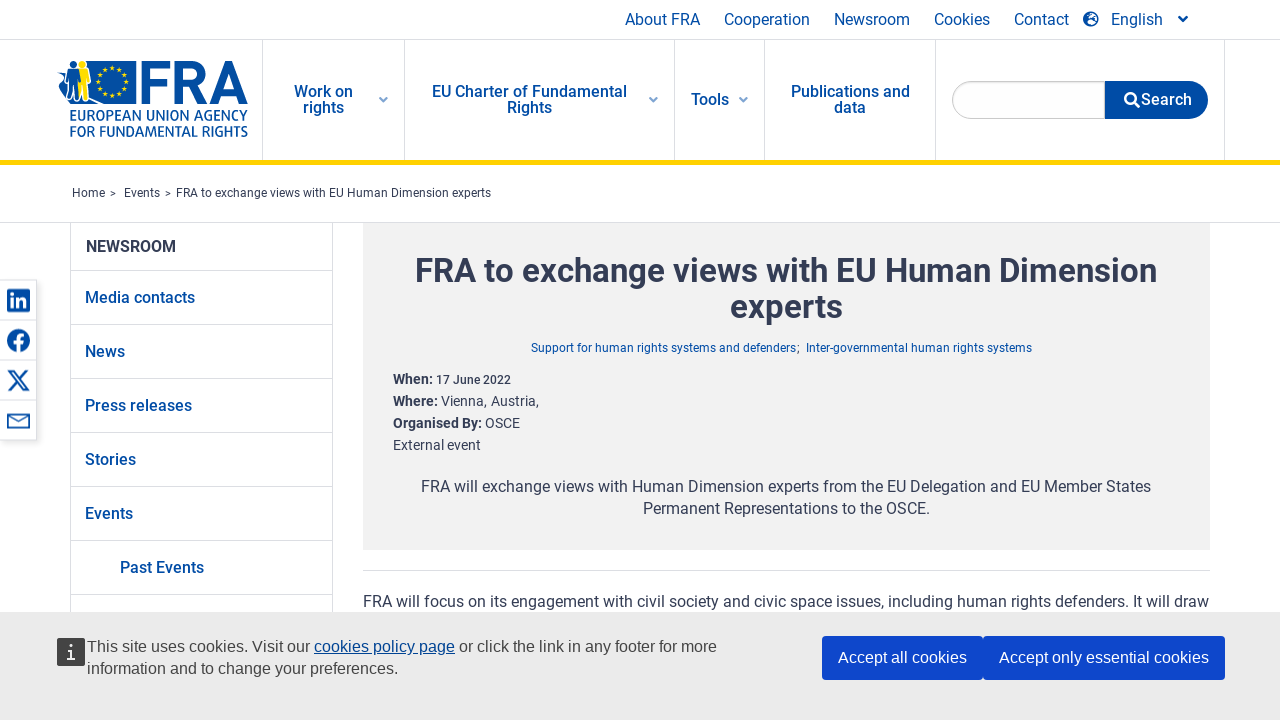

--- FILE ---
content_type: text/html; charset=UTF-8
request_url: https://fra.europa.eu/en/event/2022/fra-exchange-views-eu-human-dimension-experts
body_size: 19714
content:
<!DOCTYPE html>
<html lang="en" dir="ltr" prefix="og: https://ogp.me/ns#" class="no-js">
  <head>
    <meta charset="utf-8" />
<noscript><style>form.antibot * :not(.antibot-message) { display: none !important; }</style>
</noscript><script>var _paq = _paq || [];(function(){var u=(("https:" == document.location.protocol) ? "https://fra.europa.eu/analytics/" : "http://fra.europa.eu/analytics/");_paq.push(["setSiteId", "1"]);_paq.push(["setTrackerUrl", u+"matomo.php"]);_paq.push(["setDoNotTrack", 1]);_paq.push(["disableCookies"]);if (!window.matomo_search_results_active) {_paq.push(["trackPageView"]);}_paq.push(["setIgnoreClasses", ["no-tracking","colorbox"]]);_paq.push(["enableLinkTracking"]);var d=document,g=d.createElement("script"),s=d.getElementsByTagName("script")[0];g.type="text/javascript";g.defer=true;g.async=true;g.src=u+"matomo.js";s.parentNode.insertBefore(g,s);})();</script>
<link rel="shortlink" href="https://fra.europa.eu/en/node/43451" />
<link rel="canonical" href="https://fra.europa.eu/en/event/2022/fra-exchange-views-eu-human-dimension-experts" />
<meta name="generator" content="Drupal 9 (https://www.drupal.org)" />
<meta property="og:site_name" content="European Union Agency for Fundamental Rights" />
<meta property="og:url" content="https://fra.europa.eu/en/event/2022/fra-exchange-views-eu-human-dimension-experts" />
<meta property="og:title" content="FRA to exchange views with EU Human Dimension experts" />
<meta property="og:updated_time" content="2022-06-10T08:50:26+02:00" />
<meta property="article:published_time" content="2022-06-10T08:48:38+02:00" />
<meta property="article:modified_time" content="2022-06-10T08:50:26+02:00" />
<meta name="twitter:card" content="summary_large_image" />
<meta name="twitter:title" content="FRA to exchange views with EU Human Dimension experts" />
<meta name="Generator" content="Drupal 10 (https://www.drupal.org)" />
<meta name="MobileOptimized" content="width" />
<meta name="HandheldFriendly" content="true" />
<meta name="viewport" content="width=device-width, initial-scale=1.0" />
<meta http-equiv="ImageToolbar" content="false" />
<meta name="google-site-verification" content="s11PSZeL5c0yZxr5nTUaJ9gZ6dxMB0hGH1l_KZOFc40" />
<link rel="icon" href="/themes/custom/fra_foundation/favicon.ico" type="image/vnd.microsoft.icon" />
<link rel="alternate" hreflang="en" href="https://fra.europa.eu/en/event/2022/fra-exchange-views-eu-human-dimension-experts" />

    <title>FRA to exchange views with EU Human Dimension experts | European Union Agency for Fundamental Rights</title>
    <link rel="stylesheet" media="all" href="/sites/default/files/css/css_4iQMBAlRCNnP20VPPlKNeUV837ClVoy05-7siKmsowA.css?delta=0&amp;language=en&amp;theme=fra_foundation&amp;include=[base64]" />
<link rel="stylesheet" media="all" href="/sites/default/files/css/css_NNk2j1KUr4nHl_x1usMsJMGSRAArkDYiGb5G7MLH9mY.css?delta=1&amp;language=en&amp;theme=fra_foundation&amp;include=[base64]" />
<link rel="stylesheet" media="all" href="/themes/custom/fra_foundation/css/fra_foundation.css?t8ys1d" />
<link rel="stylesheet" media="all" href="/sites/default/files/css/css_l4x_7z78SLR3e5Kw6fC_VKSVpYBc670kdf5kCLYESyc.css?delta=3&amp;language=en&amp;theme=fra_foundation&amp;include=[base64]" />
<link rel="stylesheet" media="all" href="/sites/default/files/css/css_z3UOksH4yqdiEUcdv5k5FlG3O5JIZQorSmOJ2DdEygI.css?delta=4&amp;language=en&amp;theme=fra_foundation&amp;include=[base64]" />

    
  </head>
  <body class="lang-en section-en path-node node--type-fra-event page-node-type-fra-event">
  <a href="#main-content" class="show-on-focus skip-link">
    Skip to main content
  </a>
  
    <div class="dialog-off-canvas-main-canvas" data-off-canvas-main-canvas>
    	<script type="application/json">{"utility":"cck","url":"https:\/\/fra.europa.eu\/{lang}\/cookies","target":true}</script>

<div class="off-canvas-wrapper">
	<div class="inner-wrap off-canvas-wrapper-inner" id="inner-wrap" data-off-canvas-wrapper>
		<aside id="left-off-canvas-menu" class="off-canvas left-off-canvas-menu position-left" role="complementary" data-off-canvas>
			
		</aside>

		<aside id="right-off-canvas-menu" class="off-canvas right-off-canvas-menu position-right" role="complementary" data-off-canvas>
			
		</aside>

		<div class="off-canvas-content" data-off-canvas-content>
							<header class="row" role="banner" aria-label="Site header">
									<div class="large-12 columns">
						<div class='top-main-wrapper'>
							<div class="top-wrapper">
								<div class="header-menu-wrapper">
									<nav role="navigation" aria-labelledby="block-topmenu-menu" id="block-topmenu" class="hide-for-small block-topmenu">
            
  <h2 class="block-title visually-hidden" id="block-topmenu-menu">Top Menu</h2>
  

        
              <ul class="menu">
              <li>
        <a href="/en/about-fra" class="Fra_top" target="_self" data-drupal-link-system-path="node/24">About FRA</a>
              </li>
          <li>
        <a href="/en/cooperation" data-drupal-link-system-path="node/18">Cooperation</a>
              </li>
          <li>
        <a href="/en/news-and-events" data-drupal-link-system-path="news-and-events">Newsroom</a>
              </li>
          <li>
        <a href="/en/cookies" class="Fra_top" target="_self" data-drupal-link-system-path="node/36978">Cookies</a>
              </li>
          <li>
        <a href="/en/contact?page_manager_page_variant_weight=0&amp;page_manager_page=contact&amp;page_manager_page_variant=contact-block_display-0&amp;overridden_route_name=contact.site_page&amp;base_route_name=contact.site_page" data-drupal-link-system-path="contact">Contact</a>
              </li>
        </ul>
  


  </nav>

								</div>
								<div class="top-group-wrapper">
									<div class="language-switcher-language-url block-languageswitcher block block-language block-language-blocklanguage-interface" id="block-languageswitcher" role="navigation">
  
    

  
          
<button class="button" data-toggle="LangModal"  aria-label="Change Language" aria-haspopup="dialog">
<div class="custom-lang-switcher">
      <h2 id="LangModalLabel" class="visually-hidden">Select Language</h2>
              <i  class="fas fa-globe-europe"></i>English<i class="fas fa-angle-down"></i>
    </div></button>
  <div class="full reveal" id="LangModal" data-reveal>
    <div class="modal-wrapper">
     <button id="closeLangModal" class="close-button" data-close aria-label="Close reveal" type="button">
        <span aria-hidden="true">&times;</span>
     </button>
    <h2> Select site language </h2>
     <ul>       <div class="lang-group-a">              <li hreflang="bg" data-drupal-link-system-path="node/43451" class="bg"><a href="/bg/event/2022/fra-exchange-views-eu-human-dimension-experts" class="language-link" hreflang="bg" data-drupal-link-system-path="node/43451">Български</a>
                    </li>
                        <li hreflang="cs" data-drupal-link-system-path="node/43451" class="cs"><a href="/cs/event/2022/fra-exchange-views-eu-human-dimension-experts" class="language-link" hreflang="cs" data-drupal-link-system-path="node/43451">Čeština</a>
                    </li>
                        <li hreflang="da" data-drupal-link-system-path="node/43451" class="da"><a href="/da/event/2022/fra-exchange-views-eu-human-dimension-experts" class="language-link" hreflang="da" data-drupal-link-system-path="node/43451">Dansk</a>
                    </li>
                        <li hreflang="de" data-drupal-link-system-path="node/43451" class="de"><a href="/de/event/2022/fra-exchange-views-eu-human-dimension-experts" class="language-link" hreflang="de" data-drupal-link-system-path="node/43451">Deutsch</a>
                    </li>
                        <li hreflang="el" data-drupal-link-system-path="node/43451" class="el"><a href="/el/event/2022/fra-exchange-views-eu-human-dimension-experts" class="language-link" hreflang="el" data-drupal-link-system-path="node/43451">Ελληνικά</a>
                    </li>
                        <li hreflang="en" data-drupal-link-system-path="node/43451" class="en is-active-lang is-active" aria-current="page"><a href="/en/event/2022/fra-exchange-views-eu-human-dimension-experts" class="language-link is-active" hreflang="en" data-drupal-link-system-path="node/43451" aria-current="page">English</a>
          <i class="fas fa-check"></i>          </li>
                        <li hreflang="es" data-drupal-link-system-path="node/43451" class="es"><a href="/es/event/2022/fra-exchange-views-eu-human-dimension-experts" class="language-link" hreflang="es" data-drupal-link-system-path="node/43451">Español</a>
                    </li>
                        <li hreflang="et" data-drupal-link-system-path="node/43451" class="et"><a href="/et/event/2022/fra-exchange-views-eu-human-dimension-experts" class="language-link" hreflang="et" data-drupal-link-system-path="node/43451">Eesti</a>
                    </li>
                        <li hreflang="fi" data-drupal-link-system-path="node/43451" class="fi"><a href="/fi/event/2022/fra-exchange-views-eu-human-dimension-experts" class="language-link" hreflang="fi" data-drupal-link-system-path="node/43451">Suomi</a>
                    </li>
                        <li hreflang="fr" data-drupal-link-system-path="node/43451" class="fr"><a href="/fr/event/2022/fra-exchange-views-eu-human-dimension-experts" class="language-link" hreflang="fr" data-drupal-link-system-path="node/43451">Français</a>
                    </li>
                        <li hreflang="ga" data-drupal-link-system-path="node/43451" class="ga"><a href="/ga/event/2022/fra-exchange-views-eu-human-dimension-experts" class="language-link" hreflang="ga" data-drupal-link-system-path="node/43451">Gaeilge</a>
                    </li>
                        <li hreflang="hr" data-drupal-link-system-path="node/43451" class="hr"><a href="/hr/event/2022/fra-exchange-views-eu-human-dimension-experts" class="language-link" hreflang="hr" data-drupal-link-system-path="node/43451">Hrvatski</a>
                    </li>
           </div>                   <div class="lang-group-b">        <li hreflang="hu" data-drupal-link-system-path="node/43451" class="hu"><a href="/hu/event/2022/fra-exchange-views-eu-human-dimension-experts" class="language-link" hreflang="hu" data-drupal-link-system-path="node/43451">Magyar</a>
                    </li>
                        <li hreflang="it" data-drupal-link-system-path="node/43451" class="it"><a href="/it/event/2022/fra-exchange-views-eu-human-dimension-experts" class="language-link" hreflang="it" data-drupal-link-system-path="node/43451">Italiano</a>
                    </li>
                        <li hreflang="lt" data-drupal-link-system-path="node/43451" class="lt"><a href="/lt/event/2022/fra-exchange-views-eu-human-dimension-experts" class="language-link" hreflang="lt" data-drupal-link-system-path="node/43451">Lietuvių</a>
                    </li>
                        <li hreflang="lv" data-drupal-link-system-path="node/43451" class="lv"><a href="/lv/event/2022/fra-exchange-views-eu-human-dimension-experts" class="language-link" hreflang="lv" data-drupal-link-system-path="node/43451">Latviešu</a>
                    </li>
                        <li hreflang="mt" data-drupal-link-system-path="node/43451" class="mt"><a href="/mt/event/2022/fra-exchange-views-eu-human-dimension-experts" class="language-link" hreflang="mt" data-drupal-link-system-path="node/43451">Malti</a>
                    </li>
                        <li hreflang="nl" data-drupal-link-system-path="node/43451" class="nl"><a href="/nl/event/2022/fra-exchange-views-eu-human-dimension-experts" class="language-link" hreflang="nl" data-drupal-link-system-path="node/43451">Nederlands</a>
                    </li>
                        <li hreflang="pl" data-drupal-link-system-path="node/43451" class="pl"><a href="/pl/event/2022/fra-exchange-views-eu-human-dimension-experts" class="language-link" hreflang="pl" data-drupal-link-system-path="node/43451">Polski</a>
                    </li>
                        <li hreflang="pt" data-drupal-link-system-path="node/43451" class="pt"><a href="/pt/event/2022/fra-exchange-views-eu-human-dimension-experts" class="language-link" hreflang="pt" data-drupal-link-system-path="node/43451">Português</a>
                    </li>
                        <li hreflang="ro" data-drupal-link-system-path="node/43451" class="ro"><a href="/ro/event/2022/fra-exchange-views-eu-human-dimension-experts" class="language-link" hreflang="ro" data-drupal-link-system-path="node/43451">Română</a>
                    </li>
                        <li hreflang="sk" data-drupal-link-system-path="node/43451" class="sk"><a href="/sk/event/2022/fra-exchange-views-eu-human-dimension-experts" class="language-link" hreflang="sk" data-drupal-link-system-path="node/43451">Slovenčina</a>
                    </li>
                        <li hreflang="sl" data-drupal-link-system-path="node/43451" class="sl"><a href="/sl/event/2022/fra-exchange-views-eu-human-dimension-experts" class="language-link" hreflang="sl" data-drupal-link-system-path="node/43451">Slovenščina</a>
                    </li>
                        <li hreflang="sv" data-drupal-link-system-path="node/43451" class="sv"><a href="/sv/event/2022/fra-exchange-views-eu-human-dimension-experts" class="language-link" hreflang="sv" data-drupal-link-system-path="node/43451">Svenska</a>
                    </li>
          </ul>  </div>
</div> <!-- modal-wrapper -->

    
    
</div>

								</div>
							</div>
						</div>
													<script type="application/json">
								{
								                "service": "share",
								                "version" : "2.0",
								                "popup": false,
								                "icon": true,
								                "display": "icons",
								                 "networks": [
													"linkedin",
								                    "facebook",
								                    "x",
								                    "email"
								                    ],
								                  "selection": false,
								                  "css": {
								                  "list": "PubShare"
								                  },
								                  "shortenurl": true
								                }
							</script>
												  <div>
    <nav role="navigation" aria-labelledby="block-topbar-menu-menu" id="block-topbar-menu" class="hide-for-xlarge block-cedefop-block-topbar-menu block-topbar-menu">
            
  <h2 class="block-title visually-hidden" id="block-topbar-menu-menu">Custom Topbar</h2>
  

  <div class="title-bar" data-responsive-toggle="menu" data-hide-for="hide-for-medium">
          <a href="/en" rel="home" class="site-logo">
       <img id="top-bar-logo" src="/themes/custom/fra_foundation/logo.svg" alt="Home" />
      </a>
               <div class="top-bar-wrapper">
      <h2 class="AdvancedSearch advancedSearchTitle">Search the FRA website</h2>
          <ul class="right"><li class="has-form"><form class="views-exposed-form" data-drupal-selector="views-exposed-form-new-search-page-1" action="/en/search" method="get" id="views-exposed-form-new-search-page-1" accept-charset="UTF-8">
  <div class="js-form-item form-item js-form-type-search-api-autocomplete form-item-search js-form-item-search">
      <label for="edit-search">Search</label>
        <input data-drupal-selector="edit-search" data-search-api-autocomplete-search="new_search" class="form-autocomplete form-text" data-autocomplete-path="/en/search_api_autocomplete/new_search?display=page_1&amp;&amp;filter=search" type="text" id="edit-search" name="search" value="" size="30" maxlength="128" />

        </div>
<div data-drupal-selector="edit-actions" class="form-actions js-form-wrapper form-wrapper" id="edit-actions"><div class="search-wrapper">
    <i class="fas fa-search"></i>
    <input class="success button radius js-form-submit form-submit" data-drupal-selector="edit-submit-new-search" type="submit" id="edit-submit-new-search" value="Search" />
</div>


</div>


</form>
</ul></li>
    </div>
          <button class="menu-icon" type="button" data-toggle value="menu-icon">menu-icon</button>
  </div>

  <div class="top-bar" id="menu">
    <ul class="vertical menu" data-auto-height='true' >
                   <ul class="menu vertical" data-responsive-menu="drilldown" data-parent-link="true">
                                       
  <ul  class= "vertical submenu  menu drilldown  menu-level--0"  data-submenu>
                
                          <li class= "submenu__item">
              <a href="/en/work-on-rights"  class="menu__link">Work on rights</a>
                                
  <ul  class= "vertical submenu  menu drilldown  menu-level--1"  data-submenu>
                
                          <li class= "submenu__item">
              <a href="/en/themes/justice-victims-rights-and-judicial-cooperation"  class="menu__link">Justice, victims’ rights and judicial cooperation</a>
                                
  <ul  class= "vertical submenu  menu drilldown  menu-level--2"  data-submenu>
                
                          <li class= "menu__item ">
              <a href="/en/themes/victims-rights"  class="menu__link">Victims’ rights</a>
              </li>
                
                          <li class= "menu__item ">
              <a href="/en/themes/defendants-rights"  class="menu__link">Defendants’ rights</a>
              </li>
                
                          <li class= "menu__item ">
              <a href="/en/themes/civil-justice"  class="menu__link">Civil justice</a>
              </li>
                
                          <li class= "menu__item ">
              <a href="/en/themes/judicial-cooperation-and-rule-law"  class="menu__link">Judicial cooperation and rule of law</a>
              </li>
                
                          <li class= "menu__item ">
              <a href="/en/themes/security"  class="menu__link">Security</a>
              </li>
                
                          <li class= "menu__item ">
              <a href="/en/themes/business-and-human-rights"  class="menu__link">Business and human rights</a>
              </li>
      </ul>
              </li>
                
                          <li class= "submenu__item">
              <a href="/en/themes/equality-non-discrimination-and-racism"  class="menu__link">Equality, non-discrimination and racism</a>
                                
  <ul  class= "vertical submenu  menu drilldown  menu-level--2"  data-submenu>
                
                          <li class= "menu__item ">
              <a href="/en/themes/children-youth-and-older-people"  class="menu__link">Children, youth and older people</a>
              </li>
                
                          <li class= "menu__item ">
              <a href="/en/themes/people-disabilities"  class="menu__link">People with disabilities</a>
              </li>
                
                          <li class= "menu__item ">
              <a href="/en/themes/hate-crime"  class="menu__link">Hate crime</a>
              </li>
                
                          <li class= "menu__item ">
              <a href="/en/themes/racial-and-ethnic-origin"  class="menu__link">Racial and ethnic origin</a>
              </li>
                
                          <li class= "menu__item ">
              <a href="/en/themes/religion-and-belief"  class="menu__link">Religion and belief</a>
              </li>
                
                          <li class= "menu__item ">
              <a href="/en/themes/roma"  class="menu__link">Roma</a>
              </li>
                
                          <li class= "menu__item ">
              <a href="/en/themes/sex-sexual-orientation-and-gender"  class="menu__link">Sex, sexual orientation and gender</a>
              </li>
      </ul>
              </li>
                
                          <li class= "submenu__item">
              <a href="/en/themes/asylum-migration-and-borders"  class="menu__link">Asylum, migration and borders</a>
                                
  <ul  class= "vertical submenu  menu drilldown  menu-level--2"  data-submenu>
                
                          <li class= "menu__item ">
              <a href="/en/themes/access-asylum"  class="menu__link">Access to asylum</a>
              </li>
                
                          <li class= "menu__item ">
              <a href="/en/themes/borders-and-information-systems-0"  class="menu__link">Borders and information systems</a>
              </li>
                
                          <li class= "menu__item ">
              <a href="/en/themes/child-protection"  class="menu__link">Child protection</a>
              </li>
                
                          <li class= "menu__item ">
              <a href="/en/themes/irregular-migration-return-and-immigration-detention"  class="menu__link">Irregular migration, return and immigration detention</a>
              </li>
                
                          <li class= "menu__item ">
              <a href="/en/themes/legal-migration-and-integration"  class="menu__link">Legal migration and integration</a>
              </li>
                
                          <li class= "menu__item ">
              <a href="/en/themes/trafficking-and-labour-exploitation"  class="menu__link">Trafficking and labour exploitation</a>
              </li>
      </ul>
              </li>
                
                          <li class= "submenu__item">
              <a href="/en/themes/data-protection-privacy-and-new-technologies"  class="menu__link">Data protection, privacy and new technologies</a>
                                
  <ul  class= "vertical submenu  menu drilldown  menu-level--2"  data-submenu>
                
                          <li class= "menu__item ">
              <a href="/en/themes/artificial-intelligence-and-big-data"  class="menu__link">Artificial intelligence and big data</a>
              </li>
                
                          <li class= "menu__item ">
              <a href="/en/themes/borders-and-information-systems"  class="menu__link">Borders and information systems</a>
              </li>
                
                          <li class= "menu__item ">
              <a href="/en/themes/data-protection"  class="menu__link">Data protection</a>
              </li>
                
                          <li class= "menu__item ">
              <a href="/en/themes/unlawful-profiling"  class="menu__link">Unlawful profiling</a>
              </li>
      </ul>
              </li>
                
                          <li class= "submenu__item">
              <a href="/en/themes/support-human-rights-systems-and-defenders"  class="menu__link">Support for human rights systems and defenders</a>
                                
  <ul  class= "vertical submenu  menu drilldown  menu-level--2"  data-submenu>
                
                          <li class= "menu__item ">
              <a href="/en/themes/eu-charter-fundamental-rights"  class="menu__link">EU Charter of Fundamental Rights</a>
              </li>
                
                          <li class= "menu__item ">
              <a href="/en/themes/inter-governmental-human-rights-systems"  class="menu__link">Inter-governmental human rights systems</a>
              </li>
                
                          <li class= "menu__item ">
              <a href="/en/themes/national-human-rights-systems-and-bodies"  class="menu__link">National human rights systems and bodies</a>
              </li>
                
                          <li class= "menu__item ">
              <a href="/en/themes/civil-society"  class="menu__link">Civil society</a>
              </li>
      </ul>
              </li>
                
                          <li class= "submenu__item">
              <a href="/en/themes/environmental-and-social-sustainability"  class="menu__link">Environmental and social sustainability</a>
                                
  <ul  class= "vertical submenu  menu drilldown  menu-level--2"  data-submenu>
                
                          <li class= "menu__item ">
              <a href="/en/themes/climate-change-and-environmental-protection"  class="menu__link">Climate change and environmental protection</a>
              </li>
                
                          <li class= "menu__item ">
              <a href="/en/themes/just-and-green-transition"  class="menu__link">Just and green transition</a>
              </li>
                
                          <li class= "menu__item ">
              <a href="/en/themes/business-and-human-rights-0"  class="menu__link">Business and human rights</a>
              </li>
                
                          <li class= "menu__item ">
              <a href="/en/themes/human-rights-due-diligence"  class="menu__link">Human rights due diligence</a>
              </li>
                
                          <li class= "menu__item ">
              <a href="/en/themes/consumer-protection"  class="menu__link">Consumer protection</a>
              </li>
      </ul>
              </li>
      </ul>
              </li>
                
                          <li class= "submenu__item">
              <a href="/en/eu-charter"  class="menu__link">EU Charter of Fundamental Rights</a>
                                
  <ul  class= "vertical submenu  menu drilldown  menu-level--1"  data-submenu>
                
                          <li class= "menu__item ">
              <a href="/en/about-fundamental-rights"  class="menu__link">What are fundamental rights ?</a>
              </li>
                
                          <li class= "menu__item ">
              <a href="/en/about-fundamental-rights"  class="menu__link">What is the EU Charter of Fundamental Rights?</a>
              </li>
                
                          <li class= "menu__item ">
              <a href="/en/eu-charter/article/0-preamble"  class="menu__link">Preamble</a>
              </li>
                
                          <li class= "submenu__item">
              <a href="/en/eu-charter/title/title-i-dignity"  class="menu__link">Title I: Dignity</a>
                                
  <ul  class= "vertical submenu  menu drilldown  menu-level--2"  data-submenu>
                
                          <li class= "menu__item ">
              <a href="/en/eu-charter/article/1-human-dignity"  class="menu__link">1 - Human dignity</a>
              </li>
                
                          <li class= "menu__item ">
              <a href="/en/eu-charter/article/2-right-life"  class="menu__link">2 - Right to life</a>
              </li>
                
                          <li class= "menu__item ">
              <a href="/en/eu-charter/article/3-right-integrity-person"  class="menu__link">3 - Right to integrity of the person</a>
              </li>
                
                          <li class= "menu__item ">
              <a href="/en/eu-charter/article/4-prohibition-torture-and-inhuman-or-degrading-treatment-or-punishment"  class="menu__link">4 - Prohibition of torture and inhuman or degrading treatment or punishment</a>
              </li>
                
                          <li class= "menu__item ">
              <a href="/en/eu-charter/article/5-prohibition-slavery-and-forced-labour"  class="menu__link">5 - Slavery / Forced Labour</a>
              </li>
      </ul>
              </li>
                
                          <li class= "submenu__item">
              <a href="/en/eu-charter/title/title-ii-freedoms"  class="menu__link">Title II: Freedoms</a>
                                
  <ul  class= "vertical submenu  menu drilldown  menu-level--2"  data-submenu>
                
                          <li class= "menu__item ">
              <a href="/en/eu-charter/article/6-right-liberty-and-security"  class="menu__link">6 - Right to liberty and security</a>
              </li>
                
                          <li class= "menu__item ">
              <a href="/en/eu-charter/article/7-respect-private-and-family-life"  class="menu__link">7 - Respect for private and family life</a>
              </li>
                
                          <li class= "menu__item ">
              <a href="/en/eu-charter/article/8-protection-personal-data"  class="menu__link">8 - Protection of personal data</a>
              </li>
                
                          <li class= "menu__item ">
              <a href="/en/eu-charter/article/9-right-marry-and-right-found-family"  class="menu__link">9 - Right to marry and right to found a family</a>
              </li>
                
                          <li class= "menu__item ">
              <a href="/en/eu-charter/article/10-freedom-thought-conscience-and-religion"  class="menu__link">10 - Freedom of thought, conscience and religion</a>
              </li>
                
                          <li class= "menu__item ">
              <a href="/en/eu-charter/article/11-freedom-expression-and-information"  class="menu__link">11 - Freedom of expression and information</a>
              </li>
                
                          <li class= "menu__item ">
              <a href="/en/eu-charter/article/12-freedom-assembly-and-association"  class="menu__link">12 - Freedom of assembly and of association</a>
              </li>
                
                          <li class= "menu__item ">
              <a href="/en/eu-charter/article/13-freedom-arts-and-sciences"  class="menu__link">13 - Freedom of the arts and sciences</a>
              </li>
                
                          <li class= "menu__item ">
              <a href="/en/eu-charter/article/14-right-education"  class="menu__link">14 - Right to education</a>
              </li>
                
                          <li class= "menu__item ">
              <a href="/en/eu-charter/article/15-freedom-choose-occupation-and-right-engage-work"  class="menu__link">15 - Freedom to choose an occupation and right to engage in work</a>
              </li>
                
                          <li class= "menu__item ">
              <a href="/en/eu-charter/article/16-freedom-conduct-business"  class="menu__link">16 - Freedom to conduct a business</a>
              </li>
                
                          <li class= "menu__item ">
              <a href="/en/eu-charter/article/17-right-property"  class="menu__link">17 - Right to property</a>
              </li>
                
                          <li class= "menu__item ">
              <a href="/en/eu-charter/article/18-right-asylum"  class="menu__link">18 - Right to asylum</a>
              </li>
                
                          <li class= "menu__item ">
              <a href="/en/eu-charter/article/19-protection-event-removal-expulsion-or-extradition"  class="menu__link">19 - Protection in the event of removal, expulsion or extradition</a>
              </li>
      </ul>
              </li>
                
                          <li class= "submenu__item">
              <a href="/en/eu-charter/title/title-iii-equality"  class="menu__link">Title III: Equality</a>
                                
  <ul  class= "vertical submenu  menu drilldown  menu-level--2"  data-submenu>
                
                          <li class= "menu__item ">
              <a href="/en/eu-charter/article/20-equality-law"  class="menu__link">20 - Equality before the law</a>
              </li>
                
                          <li class= "menu__item ">
              <a href="/en/eu-charter/article/21-non-discrimination"  class="menu__link">21 - Non-discrimination</a>
              </li>
                
                          <li class= "menu__item ">
              <a href="/en/eu-charter/article/22-cultural-religious-and-linguistic-diversity"  class="menu__link">22 - Cultural, religious and linguistic diversity</a>
              </li>
                
                          <li class= "menu__item ">
              <a href="/en/eu-charter/article/23-equality-between-women-and-men"  class="menu__link">23 - Equality between women and men</a>
              </li>
                
                          <li class= "menu__item ">
              <a href="/en/eu-charter/article/24-rights-child"  class="menu__link">24 - The rights of the child</a>
              </li>
                
                          <li class= "menu__item ">
              <a href="/en/eu-charter/article/25-rights-elderly"  class="menu__link">25 - The rights of the elderly</a>
              </li>
                
                          <li class= "menu__item ">
              <a href="/en/eu-charter/article/26-integration-persons-disabilities"  class="menu__link">26 - Integration of persons with disabilities</a>
              </li>
      </ul>
              </li>
                
                          <li class= "submenu__item">
              <a href="/en/eu-charter/title/title-iv-solidarity"  class="menu__link">Title IV: Solidarity</a>
                                
  <ul  class= "vertical submenu  menu drilldown  menu-level--2"  data-submenu>
                
                          <li class= "menu__item ">
              <a href="/en/eu-charter/article/27-workers-right-information-and-consultation-within-undertaking"  class="menu__link">27 - Workers&#039; right to information and consultation within the undertaking</a>
              </li>
                
                          <li class= "menu__item ">
              <a href="/en/eu-charter/article/28-right-collective-bargaining-and-action"  class="menu__link">28 - Right of collective bargaining and action</a>
              </li>
                
                          <li class= "menu__item ">
              <a href="/en/eu-charter/article/29-right-access-placement-services"  class="menu__link">29 - Right of access to placement services</a>
              </li>
                
                          <li class= "menu__item ">
              <a href="/en/eu-charter/article/30-protection-event-unjustified-dismissal"  class="menu__link">30 - Protection in the event of unjustified dismissal</a>
              </li>
                
                          <li class= "menu__item ">
              <a href="/en/eu-charter/article/31-fair-and-just-working-conditions"  class="menu__link">31 - Fair and just working conditions</a>
              </li>
                
                          <li class= "menu__item ">
              <a href="/en/eu-charter/article/32-prohibition-child-labour-and-protection-young-people-work"  class="menu__link">32 - Prohibition of child labour and protection of young people at work</a>
              </li>
                
                          <li class= "menu__item ">
              <a href="/en/eu-charter/article/33-family-and-professional-life"  class="menu__link">33 - Family and professional life</a>
              </li>
                
                          <li class= "menu__item ">
              <a href="/en/eu-charter/article/34-social-security-and-social-assistance"  class="menu__link">34 - Social security and social assistance</a>
              </li>
                
                          <li class= "menu__item ">
              <a href="/en/eu-charter/article/35-health-care"  class="menu__link">35 - Health care</a>
              </li>
                
                          <li class= "menu__item ">
              <a href="/en/eu-charter/article/36-access-services-general-economic-interest"  class="menu__link">36 - Access to services of general economic interest</a>
              </li>
                
                          <li class= "menu__item ">
              <a href="/en/eu-charter/article/37-environmental-protection"  class="menu__link">37 - Environmental protection</a>
              </li>
                
                          <li class= "menu__item ">
              <a href="/en/eu-charter/article/38-consumer-protection"  class="menu__link">38 - Consumer protection</a>
              </li>
      </ul>
              </li>
                
                          <li class= "submenu__item">
              <a href="/en/eu-charter/title/title-v-citizens-rights"  class="menu__link">Title V: Citizens&#039; rights</a>
                                
  <ul  class= "vertical submenu  menu drilldown  menu-level--2"  data-submenu>
                
                          <li class= "menu__item ">
              <a href="/en/eu-charter/article/39-right-vote-and-stand-candidate-elections-european-parliament"  class="menu__link">39 - Right to vote and to stand as a candidate at elections to the European Parliament</a>
              </li>
                
                          <li class= "menu__item ">
              <a href="/en/eu-charter/article/40-right-vote-and-stand-candidate-municipal-elections"  class="menu__link">40 - Right to vote and to stand as a candidate at municipal elections</a>
              </li>
                
                          <li class= "menu__item ">
              <a href="/en/eu-charter/article/41-right-good-administration"  class="menu__link">41 - Right to good administration</a>
              </li>
                
                          <li class= "menu__item ">
              <a href="/en/eu-charter/article/42-right-access-documents"  class="menu__link">42 - Right of access to documents</a>
              </li>
                
                          <li class= "menu__item ">
              <a href="/en/eu-charter/article/43-european-ombudsman"  class="menu__link">43 - European Ombudsman</a>
              </li>
                
                          <li class= "menu__item ">
              <a href="/en/eu-charter/article/44-right-petition"  class="menu__link">44 - Right to petition</a>
              </li>
                
                          <li class= "menu__item ">
              <a href="/en/eu-charter/article/45-freedom-movement-and-residence"  class="menu__link">45 - Freedom of movement and of residence</a>
              </li>
                
                          <li class= "menu__item ">
              <a href="/en/eu-charter/article/46-diplomatic-and-consular-protection"  class="menu__link">46 - Diplomatic and consular protection</a>
              </li>
      </ul>
              </li>
                
                          <li class= "submenu__item">
              <a href="/en/eu-charter/title/title-vi-justice"  class="menu__link">Title VI: Justice</a>
                                
  <ul  class= "vertical submenu  menu drilldown  menu-level--2"  data-submenu>
                
                          <li class= "menu__item ">
              <a href="/en/eu-charter/article/47-right-effective-remedy-and-fair-trial"  class="menu__link">47 - Right to an effective remedy and to a fair trial</a>
              </li>
                
                          <li class= "menu__item ">
              <a href="/en/eu-charter/article/48-presumption-innocence-and-right-defence"  class="menu__link">48 - Presumption of innocence and right of defence</a>
              </li>
                
                          <li class= "menu__item ">
              <a href="/en/eu-charter/article/49-principles-legality-and-proportionality-criminal-offences-and-penalties"  class="menu__link">49 - Principles of legality and proportionality of criminal offences and penalties</a>
              </li>
                
                          <li class= "menu__item ">
              <a href="/en/eu-charter/article/50-right-not-be-tried-or-punished-twice-criminal-proceedings-same-criminal"  class="menu__link">50 - Right not to be tried or punished twice in criminal proceedings for the same criminal offence</a>
              </li>
      </ul>
              </li>
                
                          <li class= "submenu__item">
              <a href="/en/eu-charter/title/title-vii-general-provisions"  class="menu__link">Title VII: General provisions</a>
                                
  <ul  class= "vertical submenu  menu drilldown  menu-level--2"  data-submenu>
                
                          <li class= "menu__item ">
              <a href="/en/eu-charter/article/51-field-application"  class="menu__link">51 - Field of application</a>
              </li>
                
                          <li class= "menu__item ">
              <a href="/en/eu-charter/article/52-scope-and-interpretation-rights-and-principles"  class="menu__link">52 - Scope and interpretation</a>
              </li>
                
                          <li class= "menu__item ">
              <a href="/en/eu-charter/article/53-level-protection"  class="menu__link">53 - Level of protection</a>
              </li>
                
                          <li class= "menu__item ">
              <a href="/en/eu-charter/article/54-prohibition-abuse-rights"  class="menu__link">54 - Abuse of rights</a>
              </li>
      </ul>
              </li>
      </ul>
              </li>
                
                          <li class= "submenu__item">
              <a href="/en/tools"  class="menu__link">Tools</a>
                                
  <ul  class= "vertical submenu  menu drilldown  menu-level--1"  data-submenu>
                
                          <li class= "menu__item ">
              <a href="https://fra.europa.eu/en/databases/efris/"  class="menu__link">EU Fundamental Rights Information System - EFRIS</a>
              </li>
                
                          <li class= "menu__item ">
              <a href="https://fra.europa.eu/en/databases/criminal-detention"  class="menu__link">Criminal detention database</a>
              </li>
                
                          <li class= "menu__item ">
              <a href="https://fra.europa.eu/en/databases/anti-muslim-hatred/"  class="menu__link">Anti-Muslim hatred database</a>
              </li>
                
                          <li class= "menu__item ">
              <a href="https://fra.europa.eu/en/databases/human-rights-structures/home"  class="menu__link">National human rights structures navigator</a>
              </li>
                
                          <li class= "menu__item ">
              <a href="/en/case-law-database"  class="menu__link">Case-law database</a>
              </li>
                
                          <li class= "menu__item ">
              <a href="/en/charterpedia"  class="menu__link">Charterpedia</a>
              </li>
                
                          <li class= "menu__item ">
              <a href="https://e-learning.fra.europa.eu/"  class="menu__link">FRA e-learning platform</a>
              </li>
                
                          <li class= "menu__item ">
              <a href="/en/publications-and-resources/data-and-maps"  class="menu__link">Data visualisation</a>
              </li>
                
                          <li class= "menu__item ">
              <a href="/en/promising-practices-list"  class="menu__link">Equality data collection: promising practices</a>
              </li>
                
                          <li class= "menu__item ">
              <a href="/en/theme/hate-crime/compendium-practices"  class="menu__link">Fighting hate crime: promising practices</a>
              </li>
      </ul>
              </li>
                
                          <li class= "menu__item ">
              <a href="/en/products/search?sort_by=published_at"  class="menu__link">Publications and data</a>
              </li>
      </ul>
                                <li class="menu__item" role="treeitem">
       <a href="/about-fra" class="menu__link">About FRA</a>
                              
  <ul  class= "vertical submenu  menu drilldown  menu-level--0"  data-submenu>
                
                          <li class= "submenu__item">
              <a href="/en/about-fra/who-we-are"  class="menu__link">Who we are</a>
                                
  <ul  class= "vertical submenu  menu drilldown  menu-level--1"  data-submenu>
                
                          <li class= "menu__item ">
              <a href="/en/about-fra/structure"  class="menu__link">Structure of FRA</a>
              </li>
                
                          <li class= "submenu__item">
              <a href="/en/about-fra/structure/management-board"  class="menu__link">Management Board</a>
                                
  <ul  class= "vertical submenu  menu drilldown  menu-level--2"  data-submenu>
                
                          <li class= "menu__item ">
              <a href="/en/about-fra/structure/management-board/members"  class="menu__link">Management Board members</a>
              </li>
                
                          <li class= "menu__item ">
              <a href="/en/management-board-meeting-documents"  class="menu__link"> Management Board meeting documents</a>
              </li>
      </ul>
              </li>
                
                          <li class= "menu__item ">
              <a href="/en/about-fra/structure/executive-board"  class="menu__link">Executive Board</a>
              </li>
                
                          <li class= "submenu__item">
              <a href="/en/content/scientific-committee"  class="menu__link">Scientific Committee</a>
                                
  <ul  class= "vertical submenu  menu drilldown  menu-level--2"  data-submenu>
                
                          <li class= "menu__item ">
              <a href="/en/about-fra/structure/scientific-committee/members"  class="menu__link">Scientific Committee members</a>
              </li>
      </ul>
              </li>
                
                          <li class= "menu__item ">
              <a href="/en/about-fra/structure/director"  class="menu__link">Director</a>
              </li>
                
                          <li class= "menu__item ">
              <a href="/en/about-fra/structure/management-team"  class="menu__link">Management team</a>
              </li>
      </ul>
              </li>
                
                          <li class= "submenu__item">
              <a href="/en/about-fra/what-we-do"  class="menu__link">What we do</a>
                                
  <ul  class= "vertical submenu  menu drilldown  menu-level--1"  data-submenu>
                
                          <li class= "menu__item ">
              <a href="/en/about-fra/Research-and-data"  class="menu__link">Research and data</a>
              </li>
                
                          <li class= "menu__item ">
              <a href="/en/content/capacity-building"  class="menu__link">Capacity-building</a>
              </li>
                
                          <li class= "menu__item ">
              <a href="/en/content/advising"  class="menu__link">Advising</a>
              </li>
                
                          <li class= "menu__item ">
              <a href="/en/about-fra/Convening-people"  class="menu__link">Convening people</a>
              </li>
                
                          <li class= "submenu__item">
              <a href="/en/about-fra/what-we-do/fra-for-children"  class="menu__link">FRA for children</a>
                                
  <ul  class= "vertical submenu  menu drilldown  menu-level--2"  data-submenu>
                
                          <li class= "menu__item ">
              <a href="/en/content/what-are-my-rights"  class="menu__link">What are my rights?</a>
              </li>
                
                          <li class= "menu__item ">
              <a href="/en/content/where-do-my-rights-come"  class="menu__link">Where do my rights come from?</a>
              </li>
      </ul>
              </li>
                
                          <li class= "submenu__item">
              <a href="/en/about-fra/what-we-do/areas-of-work"  class="menu__link">Areas of work</a>
                                
  <ul  class= "vertical submenu  menu drilldown  menu-level--2"  data-submenu>
                
                          <li class= "menu__item ">
              <a href="/en/about-fra/what-we-do/areas-of-work/multi-annual-frameworks-2007-2022"  class="menu__link">Multi-annual Framework 2007-2022</a>
              </li>
      </ul>
              </li>
                
                          <li class= "submenu__item">
              <a href="/en/about-fra/what-we-do/annual-work-programme"  class="menu__link">Work Programme</a>
                                
  <ul  class= "vertical submenu  menu drilldown  menu-level--2"  data-submenu>
                
                          <li class= "menu__item ">
              <a href="/en/content/archive-annual-work-programmes"  class="menu__link">Archive</a>
              </li>
      </ul>
              </li>
                
                          <li class= "submenu__item">
              <a href="/en/about-fra/what-we-do/annual-activity-programme"  class="menu__link">Annual Activity report</a>
                                
  <ul  class= "vertical submenu  menu drilldown  menu-level--2"  data-submenu>
                
                          <li class= "menu__item ">
              <a href="/en/about-fra/what-we-do/annual-activity-report/archive"  class="menu__link">Archive</a>
              </li>
      </ul>
              </li>
                
                          <li class= "menu__item ">
              <a href="/en/research/projects"  class="menu__link">Projects</a>
              </li>
      </ul>
              </li>
                
                          <li class= "submenu__item">
              <a href="/en/about-fra/recruitment"  class="menu__link">Working at FRA</a>
                                
  <ul  class= "vertical submenu  menu drilldown  menu-level--1"  data-submenu>
                
                          <li class= "submenu__item">
              <a href="/en/about-fra/recruitment/vacancies"  class="menu__link">Vacancies and selections</a>
                                
  <ul  class= "vertical submenu  menu drilldown  menu-level--2"  data-submenu>
                
                          <li class= "menu__item ">
              <a href="/en/about-fra/recruitment/previous-vacancies"  class="menu__link">Previous vacancies</a>
              </li>
      </ul>
              </li>
                
                          <li class= "menu__item ">
              <a href="/en/content/what-we-offer"  class="menu__link">What we offer</a>
              </li>
                
                          <li class= "menu__item ">
              <a href="/en/content/work-life-balance"  class="menu__link">Work-life balance</a>
              </li>
                
                          <li class= "menu__item ">
              <a href="/en/about-fra/recruitment/application-instructions"  class="menu__link">Application instructions</a>
              </li>
                
                          <li class= "menu__item ">
              <a href="/en/content/seconded-national-experts"  class="menu__link">Seconded National Experts</a>
              </li>
                
                          <li class= "menu__item ">
              <a href="/en/about-fra/recruitment/traineeship"  class="menu__link">Traineeship</a>
              </li>
                
                          <li class= "menu__item ">
              <a href="/en/about-fra/recruitment/study-visits"  class="menu__link">Study visits at FRA</a>
              </li>
      </ul>
              </li>
                
                          <li class= "submenu__item">
              <a href="/en/about-fra/procurement"  class="menu__link">Procurement</a>
                                
  <ul  class= "vertical submenu  menu drilldown  menu-level--1"  data-submenu>
                
                          <li class= "menu__item ">
              <a href="/en/about-fra/procurement/ongoing-procedures"  class="menu__link">Ongoing procedures</a>
              </li>
                
                          <li class= "menu__item ">
              <a href="/en/about-fra/procurement/closed-procedures"  class="menu__link">Closed procedures</a>
              </li>
                
                          <li class= "menu__item ">
              <a href="/en/about-fra/procurement/contracts-awarded"  class="menu__link">Contracts awarded</a>
              </li>
      </ul>
              </li>
                
                          <li class= "submenu__item">
              <a href="/en/content/finance-and-budget"  class="menu__link">Finance and budget</a>
                                
  <ul  class= "vertical submenu  menu drilldown  menu-level--1"  data-submenu>
                
                          <li class= "menu__item ">
              <a href="/en/about-fra/finance-and-budget/financial-rules"  class="menu__link">Financial Rules</a>
              </li>
                
                          <li class= "menu__item ">
              <a href="/en/about-fra/finance-and-budget/financial-documents"  class="menu__link">Financial documents</a>
              </li>
      </ul>
              </li>
                
                          <li class= "submenu__item">
              <a href="/en/about-fra/register-of-documents"  class="menu__link">Register of documents</a>
                                
  <ul  class= "vertical submenu  menu drilldown  menu-level--1"  data-submenu>
                
                          <li class= "menu__item ">
              <a href="/en/about-fra/register-of-documents/access-to-documents"  class="menu__link">Access to documents</a>
              </li>
                
                          <li class= "menu__item ">
              <a href="/en/content/application-access-documents"  class="menu__link">Application for access to documents</a>
              </li>
      </ul>
              </li>
                
                          <li class= "submenu__item">
              <a href="/en/about-fra/data-protection"  class="menu__link">Data protection within FRA</a>
                                
  <ul  class= "vertical submenu  menu drilldown  menu-level--1"  data-submenu>
                
                          <li class= "menu__item ">
              <a href="/en/about-fra/data-protection/records-registry"  class="menu__link">Records registry</a>
              </li>
      </ul>
              </li>
      </ul>
                                     <li class="menu__item" role="treeitem">
        <a href="/cooperation" class="menu__link">Cooperation</a>
                          
  <ul  class= "vertical submenu  menu drilldown  menu-level--0"  data-submenu>
                
                          <li class= "submenu__item">
              <a href="/en/cooperation/eu-partners"  class="menu__link">EU institutions and other bodies</a>
                                
  <ul  class= "vertical submenu  menu drilldown  menu-level--1"  data-submenu>
                
                          <li class= "menu__item ">
              <a href="/en/content/european-parliament"  class="menu__link">European Parliament</a>
              </li>
                
                          <li class= "menu__item ">
              <a href="/en/content/council-european-union"  class="menu__link">Council of the European Union</a>
              </li>
                
                          <li class= "menu__item ">
              <a href="/en/content/european-commission"  class="menu__link">European Commission</a>
              </li>
                
                          <li class= "submenu__item">
              <a href="/en/cooperation/eu-partners/eu-agencies"  class="menu__link">EU agencies</a>
                                
  <ul  class= "vertical submenu  menu drilldown  menu-level--2"  data-submenu>
                
                          <li class= "menu__item ">
              <a href="/en/cooperation/eu-partners/eu-agencies/jhaan-network"  class="menu__link">Justice and Home Affairs Agencies Network</a>
              </li>
      </ul>
              </li>
                
                          <li class= "menu__item ">
              <a href="/en/cooperation/eu-partners/committee-of-the-regions"  class="menu__link">European Committee of the Regions</a>
              </li>
                
                          <li class= "menu__item ">
              <a href="/en/content/european-economic-and-social-committee"  class="menu__link">European Economic and Social Committee</a>
              </li>
                
                          <li class= "menu__item ">
              <a href="/en/content/european-ombudsman"  class="menu__link">European Ombudsman</a>
              </li>
                
                          <li class= "submenu__item">
              <a href="/en/cooperation/eu-partners/eu-crpd-framework"  class="menu__link">EU CRPD Framework</a>
                                
  <ul  class= "vertical submenu  menu drilldown  menu-level--2"  data-submenu>
                
                          <li class= "menu__item ">
              <a href="/en/cooperation/eu-partners/eu-crpd-framework/promotion"  class="menu__link">Promotion</a>
              </li>
                
                          <li class= "menu__item ">
              <a href="/en/cooperation/eu-partners/eu-crpd-framework/protection"  class="menu__link">Protection</a>
              </li>
                
                          <li class= "menu__item ">
              <a href="/en/cooperation/eu-partners/eu-crpd-framework/monitoring"  class="menu__link">Monitoring</a>
              </li>
                
                          <li class= "menu__item ">
              <a href="/en/cooperation/eu-partners/eu-crpd-framework/review-process"  class="menu__link">Review process</a>
              </li>
                
                          <li class= "menu__item ">
              <a href="/en/cooperation/eu-partners/eu-crpd-framework/resources"  class="menu__link">Resources</a>
              </li>
      </ul>
              </li>
      </ul>
              </li>
                
                          <li class= "submenu__item">
              <a href="/en/cooperation/eu-member-states"  class="menu__link">Member States of the EU</a>
                                
  <ul  class= "vertical submenu  menu drilldown  menu-level--1"  data-submenu>
                
                          <li class= "menu__item ">
              <a href="/en/cooperation/eu-member-states/national-liaison-officers"  class="menu__link">National Liaison Officers</a>
              </li>
                
                          <li class= "menu__item ">
              <a href="/en/content/national-parliaments"  class="menu__link">National Parliaments</a>
              </li>
      </ul>
              </li>
                
                          <li class= "menu__item ">
              <a href="/en/cooperation/council-of-europe"  class="menu__link">Council of Europe</a>
              </li>
                
                          <li class= "submenu__item">
              <a href="/en/cooperation/civil-society"  class="menu__link">Civil society and the Fundamental Rights Platform</a>
                                
  <ul  class= "vertical submenu  menu drilldown  menu-level--1"  data-submenu>
                
                          <li class= "menu__item ">
              <a href="/en/cooperation/civil-society/activities"  class="menu__link">Activities</a>
              </li>
                
                          <li class= "menu__item ">
              <a href="/en/cooperation/civil-society/civil-society-space"  class="menu__link">Civic space</a>
              </li>
                
                          <li class= "menu__item ">
              <a href="/en/cooperation/civil-society/library"  class="menu__link">Platform library</a>
              </li>
                
                          <li class= "menu__item ">
              <a href="/en/cooperation/civil-society/how-to-register"  class="menu__link">How to register</a>
              </li>
      </ul>
              </li>
                
                          <li class= "menu__item ">
              <a href="/en/cooperation/nhris-equality-bodies-ombuds"  class="menu__link">NHRIs, Equality Bodies and Ombudsperson Institutions</a>
              </li>
                
                          <li class= "submenu__item">
              <a href="/en/cooperation/osce-un-international-organisations"  class="menu__link">UN, OSCE and other international organisations</a>
                                
  <ul  class= "vertical submenu  menu drilldown  menu-level--1"  data-submenu>
                
                          <li class= "menu__item ">
              <a href="/en/cooperation/osce-un-international-organisations/eea-and-norway-grants"  class="menu__link">EEA and Norway Grants</a>
              </li>
      </ul>
              </li>
                
                          <li class= "menu__item ">
              <a href="/en/cooperation/franet"  class="menu__link">FRANET</a>
              </li>
      </ul>
                                         <li class="menu__item" role="treeitem">
       <a href="/news-and-events" class="menu__link">Newsroom</a>
                      
  <ul  class= "vertical submenu  menu drilldown  menu-level--0"  data-submenu>
                
                          <li class= "menu__item ">
              <a href="/en/media/media-contacts"  class="menu__link">Media contacts</a>
              </li>
                
                          <li class= "menu__item ">
              <a href="/en/news-and-events/news"  class="menu__link">News</a>
              </li>
                
                          <li class= "menu__item ">
              <a href="/en/media/press-releases"  class="menu__link">Press releases</a>
              </li>
                
                          <li class= "menu__item ">
              <a href="/en/news-and-events/stories"  class="menu__link">Stories</a>
              </li>
                
                          <li class= "submenu__item">
              <a href="/en/news-and-events/upcoming-events"  class="menu__link">Events</a>
                                
  <ul  class= "vertical submenu  menu drilldown  menu-level--1"  data-submenu>
                
                          <li class= "menu__item ">
              <a href="/en/news-and-events/past-events"  class="menu__link">Past Events</a>
              </li>
      </ul>
              </li>
                
                          <li class= "submenu__item">
              <a href="/en/news-and-events/fra-calendar-2026"  class="menu__link">FRA products 2026</a>
                                
  <ul  class= "vertical submenu  menu drilldown  menu-level--1"  data-submenu>
                
                          <li class= "menu__item ">
              <a href="/en/news-and-events/fra-calendar-2025"  class="menu__link">FRA products 2025</a>
              </li>
                
                          <li class= "menu__item ">
              <a href="/en/news-and-events/fra-calendar-2024"  class="menu__link">FRA products 2024</a>
              </li>
                
                          <li class= "menu__item ">
              <a href="/en/news-and-events/upcoming-products-2023"  class="menu__link">FRA products 2023</a>
              </li>
                
                          <li class= "menu__item ">
              <a href="/en/news-and-events/fra-calendar-2022"  class="menu__link">FRA products 2022</a>
              </li>
                
                          <li class= "menu__item ">
              <a href="/en/news-and-events/fra-calendar-2021"  class="menu__link">FRA products 2021</a>
              </li>
                
                          <li class= "menu__item ">
              <a href="/en/news-and-events/fra-calendar-2020"  class="menu__link">FRA Products 2020</a>
              </li>
                
                          <li class= "menu__item ">
              <a href="/en/content/upcoming-products-2019"  class="menu__link">FRA Products 2019</a>
              </li>
      </ul>
              </li>
                
                          <li class= "submenu__item">
              <a href="/en/multimedia"  class="menu__link">Multimedia</a>
                                
  <ul  class= "vertical submenu  menu drilldown  menu-level--1"  data-submenu>
                
                          <li class= "menu__item ">
              <a href="/en/publications-and-resources/videos"  class="menu__link">Videos</a>
              </li>
                
                          <li class= "menu__item ">
              <a href="/en/publications-and-resources/infographics"  class="menu__link">Infographics</a>
              </li>
                
                          <li class= "menu__item ">
              <a href="/en/publications-and-resources/podcasts"  class="menu__link">Podcasts</a>
              </li>
      </ul>
              </li>
                
                          <li class= "menu__item ">
              <a href="/en/news-and-events/speeches"  class="menu__link">Speeches</a>
              </li>
                
                          <li class= "submenu__item">
              <a href="/en/media/press-packs"  class="menu__link">Press packs</a>
                                
  <ul  class= "vertical submenu  menu drilldown  menu-level--1"  data-submenu>
                
                          <li class= "menu__item ">
              <a href="/en/media/press-packs/eu-lgbtiq-survey"  class="menu__link">EU LGBTIQ survey - Press pack</a>
              </li>
                
                          <li class= "menu__item ">
              <a href="/en/media/press-packs/rights-survey"  class="menu__link">Fundamental Rights Survey</a>
              </li>
                
                          <li class= "menu__item ">
              <a href="/en/media/press-packs/eu-lgbti-survey"  class="menu__link">EU LGBTI survey II</a>
              </li>
                
                          <li class= "menu__item ">
              <a href="/en/content/institutions-community-living-persons-disabilities-perspectives-ground-press-pack"  class="menu__link">From institutions to community living for persons with disabilities: perspectives from the ground</a>
              </li>
                
                          <li class= "menu__item ">
              <a href="/en/content/second-european-union-minorities-and-discrimination-survey-main-results-press-pack"  class="menu__link">Second European Union Minorities and Discrimination Survey – Main results</a>
              </li>
                
                          <li class= "menu__item ">
              <a href="/en/content/second-european-union-minorities-and-discrimination-survey-eu-midis-ii-muslims"  class="menu__link">Second European Union Minorities and Discrimination Survey (EU-MIDIS II) Muslims</a>
              </li>
                
                          <li class= "menu__item ">
              <a href="/en/content/press-pack-together-eu-promoting-participation-migrants-and-their-descendants"  class="menu__link">Together in the EU: Promoting the participation of migrants and their descendants</a>
              </li>
                
                          <li class= "menu__item ">
              <a href="/en/content/second-european-union-minorities-and-discrimination-survey-eu-midis-ii-roma"  class="menu__link">Second European Union Minorities and Discrimination Survey (EU-MIDIS II) Roma</a>
              </li>
                
                          <li class= "menu__item ">
              <a href="/en/content/severe-labour-exploitation-eu-262015"  class="menu__link">Severe labour exploitation in the EU</a>
              </li>
                
                          <li class= "menu__item ">
              <a href="/en/content/child-friendly-justice-perspectives-and-experiences-professionals-press-pack"  class="menu__link">Child-friendly justice – perspectives and experiences of professionals: Press pack</a>
              </li>
                
                          <li class= "menu__item ">
              <a href="/en/content/fundamental-rights-eu-borders"  class="menu__link">Fundamental rights at EU borders</a>
              </li>
                
                          <li class= "menu__item ">
              <a href="/en/content/violence-against-women-press-pack"  class="menu__link">Violence against women press pack</a>
              </li>
                
                          <li class= "menu__item ">
              <a href="/en/content/jewish-peoples-experiences-and-perceptions-hate-crime-discrimination-and-antisemitism"  class="menu__link">Jewish people’s experiences and perceptions of hate crime, discrimination and antisemitism</a>
              </li>
                
                          <li class= "menu__item ">
              <a href="/en/content/eu-lgbt-survey-press-pack"  class="menu__link">EU LGBT Press pack</a>
              </li>
                
                          <li class= "menu__item ">
              <a href="/en/content/child-friendly-justice-perspectives-and-experiences-children-press-pack"  class="menu__link">Child-friendly justice – perspectives and experiences of children</a>
              </li>
      </ul>
              </li>
                
                          <li class= "menu__item ">
              <a href="/en/news-and-events/newsletter"  class="menu__link">Newsletter</a>
              </li>
      </ul>
                                               <li class="menu__item" role="treeitem">
       <a href="/user" class="menu__link">Account</a>
                
  <ul  class= "vertical submenu  menu drilldown  menu-level--0"  data-submenu>
                
                          <li class= "menu__item ">
              <a href="/en/user/login"  class="menu__link">Log in</a>
              </li>
      </ul>
              
         </ul>
   </div>
</nav>

<nav role="navigation" aria-labelledby="block-mainmenu-2-menu" id="block-mainmenu-2" class="hide-for-small block-mainmenu-2">
            
  <h2 class="block-title visually-hidden" id="block-mainmenu-2-menu">Main menu</h2>
  

        
<div class ="fra-mega-menu">
      <a href="/en" rel="home" class="site-logo">
      <img id="top-bar-logo" src="/themes/custom/fra_foundation/logo.svg" alt="Home" />
    </a>
                      <ul class="menu dropdown" id="mega-menu-container" data-dropdown-menu data-click-open="true" data-disable-hover="true">
                    
      <li class="top-bar-has-submenu-item">
        <a href="/en/work-on-rights" data-toggle="dropdown--main-menu-1" data-drupal-link-system-path="work-on-rights">Work on rights</a>
                  <div id="dropdown--main-menu-1" class="dropdown--main-menu--pane dropdown-pane" data-dropdown data-hover-pane="false" data-position="bottom" data-close-on-click="true">
            <div class="main-menu--dropdown-wrapper">
             <div class="dropdown-title">  <a href="/en/work-on-rights" data-drupal-link-system-path="work-on-rights">Work on rights</a> </div>
                    <ul class="menu dropdown">
              <li>
          <a href="/en/themes/justice-victims-rights-and-judicial-cooperation" data-drupal-link-system-path="taxonomy/term/982">Justice, victims’ rights and judicial cooperation</a>
                    <div class="submenu-wrapper">
                  <ul class="menu">
              <li>
          <a href="/en/themes/victims-rights" data-drupal-link-system-path="taxonomy/term/983">Victims’ rights</a>
        </li>
              <li>
          <a href="/en/themes/defendants-rights" data-drupal-link-system-path="taxonomy/term/984">Defendants’ rights</a>
        </li>
              <li>
          <a href="/en/themes/civil-justice" data-drupal-link-system-path="taxonomy/term/985">Civil justice</a>
        </li>
              <li>
          <a href="/en/themes/judicial-cooperation-and-rule-law" data-drupal-link-system-path="taxonomy/term/986">Judicial cooperation and rule of law</a>
        </li>
              <li>
          <a href="/en/themes/security" data-drupal-link-system-path="taxonomy/term/987">Security</a>
        </li>
              <li>
          <a href="/en/themes/business-and-human-rights" data-drupal-link-system-path="taxonomy/term/988">Business and human rights</a>
        </li>
          </ul>

          </div>
                  </li>
              <li>
          <a href="/en/themes/equality-non-discrimination-and-racism" data-drupal-link-system-path="taxonomy/term/974">Equality, non-discrimination and racism</a>
                    <div class="submenu-wrapper">
                  <ul class="menu">
              <li>
          <a href="/en/themes/children-youth-and-older-people" data-drupal-link-system-path="taxonomy/term/975">Children, youth and older people</a>
        </li>
              <li>
          <a href="/en/themes/people-disabilities" data-drupal-link-system-path="taxonomy/term/976">People with disabilities</a>
        </li>
              <li>
          <a href="/en/themes/hate-crime" data-drupal-link-system-path="taxonomy/term/977">Hate crime</a>
        </li>
              <li>
          <a href="/en/themes/racial-and-ethnic-origin" data-drupal-link-system-path="taxonomy/term/978">Racial and ethnic origin</a>
        </li>
              <li>
          <a href="/en/themes/religion-and-belief" data-drupal-link-system-path="taxonomy/term/979">Religion and belief</a>
        </li>
              <li>
          <a href="/en/themes/roma" data-drupal-link-system-path="taxonomy/term/980">Roma</a>
        </li>
              <li>
          <a href="/en/themes/sex-sexual-orientation-and-gender" data-drupal-link-system-path="taxonomy/term/981">Sex, sexual orientation and gender</a>
        </li>
          </ul>

          </div>
                  </li>
              <li>
          <a href="/en/themes/asylum-migration-and-borders" data-drupal-link-system-path="taxonomy/term/962">Asylum, migration and borders</a>
                    <div class="submenu-wrapper">
                  <ul class="menu">
              <li>
          <a href="/en/themes/access-asylum" data-drupal-link-system-path="taxonomy/term/963">Access to asylum</a>
        </li>
              <li>
          <a href="/en/themes/borders-and-information-systems-0" data-drupal-link-system-path="taxonomy/term/1291">Borders and information systems</a>
        </li>
              <li>
          <a href="/en/themes/child-protection" data-drupal-link-system-path="taxonomy/term/965">Child protection</a>
        </li>
              <li>
          <a href="/en/themes/irregular-migration-return-and-immigration-detention" data-drupal-link-system-path="taxonomy/term/966">Irregular migration, return and immigration detention</a>
        </li>
              <li>
          <a href="/en/themes/legal-migration-and-integration" data-drupal-link-system-path="taxonomy/term/967">Legal migration and integration</a>
        </li>
              <li>
          <a href="/en/themes/trafficking-and-labour-exploitation" data-drupal-link-system-path="taxonomy/term/968">Trafficking and labour exploitation</a>
        </li>
          </ul>

          </div>
                  </li>
              <li>
          <a href="/en/themes/data-protection-privacy-and-new-technologies" data-drupal-link-system-path="taxonomy/term/969">Data protection, privacy and new technologies</a>
                    <div class="submenu-wrapper">
                  <ul class="menu">
              <li>
          <a href="/en/themes/artificial-intelligence-and-big-data" data-drupal-link-system-path="taxonomy/term/970">Artificial intelligence and big data</a>
        </li>
              <li>
          <a href="/en/themes/borders-and-information-systems" data-drupal-link-system-path="taxonomy/term/964">Borders and information systems</a>
        </li>
              <li>
          <a href="/en/themes/data-protection" data-drupal-link-system-path="taxonomy/term/972">Data protection</a>
        </li>
              <li>
          <a href="/en/themes/unlawful-profiling" data-drupal-link-system-path="taxonomy/term/973">Unlawful profiling</a>
        </li>
          </ul>

          </div>
                  </li>
              <li>
          <a href="/en/themes/support-human-rights-systems-and-defenders" data-drupal-link-system-path="taxonomy/term/989">Support for human rights systems and defenders</a>
                    <div class="submenu-wrapper">
                  <ul class="menu">
              <li>
          <a href="/en/themes/eu-charter-fundamental-rights" data-drupal-link-system-path="taxonomy/term/990">EU Charter of Fundamental Rights</a>
        </li>
              <li>
          <a href="/en/themes/inter-governmental-human-rights-systems" data-drupal-link-system-path="taxonomy/term/991">Inter-governmental human rights systems</a>
        </li>
              <li>
          <a href="/en/themes/national-human-rights-systems-and-bodies" data-drupal-link-system-path="taxonomy/term/992">National human rights systems and bodies</a>
        </li>
              <li>
          <a href="/en/themes/civil-society" data-drupal-link-system-path="taxonomy/term/993">Civil society</a>
        </li>
          </ul>

          </div>
                  </li>
              <li>
          <a href="/en/themes/environmental-and-social-sustainability" data-drupal-link-system-path="taxonomy/term/1365">Environmental and social sustainability</a>
                    <div class="submenu-wrapper">
                  <ul class="menu">
              <li>
          <a href="/en/themes/climate-change-and-environmental-protection" data-drupal-link-system-path="taxonomy/term/1366">Climate change and environmental protection</a>
        </li>
              <li>
          <a href="/en/themes/just-and-green-transition" data-drupal-link-system-path="taxonomy/term/1367">Just and green transition</a>
        </li>
              <li>
          <a href="/en/themes/business-and-human-rights-0" data-drupal-link-system-path="taxonomy/term/1368">Business and human rights</a>
        </li>
              <li>
          <a href="/en/themes/human-rights-due-diligence" data-drupal-link-system-path="taxonomy/term/1369">Human rights due diligence</a>
        </li>
              <li>
          <a href="/en/themes/consumer-protection" data-drupal-link-system-path="taxonomy/term/1370">Consumer protection</a>
        </li>
          </ul>

          </div>
                  </li>
          </ul>

             </div>
           </div>
              </li>
          
      <li class="top-bar-has-submenu-item">
        <a href="/en/eu-charter" class="FraMegaMenuParent" target="_self" data-toggle="dropdown--main-menu-2" data-drupal-link-system-path="eu-charter">EU Charter of Fundamental Rights</a>
                  <div id="dropdown--main-menu-2" class="dropdown--main-menu--pane dropdown-pane" data-dropdown data-hover-pane="false" data-position="bottom" data-close-on-click="true">
            <div class="main-menu--dropdown-wrapper">
             <div class="dropdown-title">  <a href="/en/eu-charter" class="FraMegaMenuParent" target="_self" data-drupal-link-system-path="eu-charter">EU Charter of Fundamental Rights</a> </div>
                    <ul class="menu dropdown">
              <li>
          <a href="/en/about-fundamental-rights" data-drupal-link-system-path="node/27">What are fundamental rights ?</a>
                  </li>
              <li>
          <a href="/en/about-fundamental-rights" data-drupal-link-system-path="node/27">What is the EU Charter of Fundamental Rights?</a>
                  </li>
              <li>
          <a href="/en/eu-charter/article/0-preamble" data-drupal-link-system-path="node/12713">Preamble</a>
                  </li>
              <li>
          <a href="/en/eu-charter/title/title-i-dignity" class="FraMainChildren" target="_self" data-drupal-link-system-path="taxonomy/term/7">Title I: Dignity</a>
                    <div class="submenu-wrapper">
                  <ul class="menu">
              <li>
          <a href="/en/eu-charter/article/1-human-dignity" data-drupal-link-system-path="node/12736"><span class="eu-charter-article-num-wrapper"> 1 -  </span>Human dignity</a>
        </li>
              <li>
          <a href="/en/eu-charter/article/2-right-life" data-drupal-link-system-path="node/12759"><span class="eu-charter-article-num-wrapper"> 2 -  </span>Right to life</a>
        </li>
              <li>
          <a href="/en/eu-charter/article/3-right-integrity-person" data-drupal-link-system-path="node/12782"><span class="eu-charter-article-num-wrapper"> 3 -  </span>Right to integrity of the person</a>
        </li>
              <li>
          <a href="/en/eu-charter/article/4-prohibition-torture-and-inhuman-or-degrading-treatment-or-punishment" data-drupal-link-system-path="node/12805"><span class="eu-charter-article-num-wrapper"> 4 -  </span>Prohibition of torture and inhuman or degrading treatment or punishment</a>
        </li>
              <li>
          <a href="/en/eu-charter/article/5-prohibition-slavery-and-forced-labour" data-drupal-link-system-path="node/12828"><span class="eu-charter-article-num-wrapper"> 5 -  </span>Slavery / Forced Labour</a>
        </li>
          </ul>

          </div>
                  </li>
              <li>
          <a href="/en/eu-charter/title/title-ii-freedoms" class="FraMainChildren" target="_self" data-drupal-link-system-path="taxonomy/term/8">Title II: Freedoms</a>
                    <div class="submenu-wrapper">
                  <ul class="menu">
              <li>
          <a href="/en/eu-charter/article/6-right-liberty-and-security" data-drupal-link-system-path="node/13081"><span class="eu-charter-article-num-wrapper"> 6 -  </span>Right to liberty and security</a>
        </li>
              <li>
          <a href="/en/eu-charter/article/7-respect-private-and-family-life" data-drupal-link-system-path="node/13104"><span class="eu-charter-article-num-wrapper"> 7 -  </span>Respect for private and family life</a>
        </li>
              <li>
          <a href="/en/eu-charter/article/8-protection-personal-data" data-drupal-link-system-path="node/13127"><span class="eu-charter-article-num-wrapper"> 8 -  </span>Protection of personal data</a>
        </li>
              <li>
          <a href="/en/eu-charter/article/9-right-marry-and-right-found-family" data-drupal-link-system-path="node/13150"><span class="eu-charter-article-num-wrapper"> 9 -  </span>Right to marry and right to found a family</a>
        </li>
              <li>
          <a href="/en/eu-charter/article/10-freedom-thought-conscience-and-religion" data-drupal-link-system-path="node/12851"><span class="eu-charter-article-num-wrapper"> 10 - </span> Freedom of thought, conscience and religion</a>
        </li>
              <li>
          <a href="/en/eu-charter/article/11-freedom-expression-and-information" data-drupal-link-system-path="node/12874"><span class="eu-charter-article-num-wrapper"> 11 - </span> Freedom of expression and information</a>
        </li>
              <li>
          <a href="/en/eu-charter/article/12-freedom-assembly-and-association" data-drupal-link-system-path="node/12897"><span class="eu-charter-article-num-wrapper"> 12 - </span> Freedom of assembly and of association</a>
        </li>
              <li>
          <a href="/en/eu-charter/article/13-freedom-arts-and-sciences" data-drupal-link-system-path="node/12920"><span class="eu-charter-article-num-wrapper"> 13 - </span> Freedom of the arts and sciences</a>
        </li>
              <li>
          <a href="/en/eu-charter/article/14-right-education" data-drupal-link-system-path="node/12943"><span class="eu-charter-article-num-wrapper"> 14 - </span> Right to education</a>
        </li>
              <li>
          <a href="/en/eu-charter/article/15-freedom-choose-occupation-and-right-engage-work" data-drupal-link-system-path="node/12966"><span class="eu-charter-article-num-wrapper"> 15 - </span> Freedom to choose an occupation and right to engage in work</a>
        </li>
              <li>
          <a href="/en/eu-charter/article/16-freedom-conduct-business" data-drupal-link-system-path="node/12989"><span class="eu-charter-article-num-wrapper"> 16 - </span> Freedom to conduct a business</a>
        </li>
              <li>
          <a href="/en/eu-charter/article/17-right-property" data-drupal-link-system-path="node/13012"><span class="eu-charter-article-num-wrapper"> 17 - </span> Right to property</a>
        </li>
              <li>
          <a href="/en/eu-charter/article/18-right-asylum" data-drupal-link-system-path="node/13035"><span class="eu-charter-article-num-wrapper"> 18 - </span> Right to asylum</a>
        </li>
              <li>
          <a href="/en/eu-charter/article/19-protection-event-removal-expulsion-or-extradition" data-drupal-link-system-path="node/13058"><span class="eu-charter-article-num-wrapper"> 19 - </span> Protection in the event of removal, expulsion or extradition</a>
        </li>
          </ul>

          </div>
                  </li>
              <li>
          <a href="/en/eu-charter/title/title-iii-equality" class="FraMainChildren" target="_self" data-drupal-link-system-path="taxonomy/term/9">Title III: Equality</a>
                    <div class="submenu-wrapper">
                  <ul class="menu">
              <li>
          <a href="/en/eu-charter/article/20-equality-law" data-drupal-link-system-path="node/13173"><span class="eu-charter-article-num-wrapper"> 20 - </span> Equality before the law</a>
        </li>
              <li>
          <a href="/en/eu-charter/article/21-non-discrimination" data-drupal-link-system-path="node/13196"><span class="eu-charter-article-num-wrapper"> 21 - </span> Non-discrimination</a>
        </li>
              <li>
          <a href="/en/eu-charter/article/22-cultural-religious-and-linguistic-diversity" data-drupal-link-system-path="node/13219"><span class="eu-charter-article-num-wrapper"> 22 - </span> Cultural, religious and linguistic diversity</a>
        </li>
              <li>
          <a href="/en/eu-charter/article/23-equality-between-women-and-men" data-drupal-link-system-path="node/13242"><span class="eu-charter-article-num-wrapper"> 23 - </span> Equality between women and men</a>
        </li>
              <li>
          <a href="/en/eu-charter/article/24-rights-child" data-drupal-link-system-path="node/13265"><span class="eu-charter-article-num-wrapper"> 24 - </span> The rights of the child</a>
        </li>
              <li>
          <a href="/en/eu-charter/article/25-rights-elderly" data-drupal-link-system-path="node/13288"><span class="eu-charter-article-num-wrapper"> 25 - </span> The rights of the elderly</a>
        </li>
              <li>
          <a href="/en/eu-charter/article/26-integration-persons-disabilities" data-drupal-link-system-path="node/13311"><span class="eu-charter-article-num-wrapper"> 26 - </span> Integration of persons with disabilities</a>
        </li>
          </ul>

          </div>
                  </li>
              <li>
          <a href="/en/eu-charter/title/title-iv-solidarity" class="FraMainChildren" target="_self" data-drupal-link-system-path="taxonomy/term/10">Title IV: Solidarity</a>
                    <div class="submenu-wrapper">
                  <ul class="menu">
              <li>
          <a href="/en/eu-charter/article/27-workers-right-information-and-consultation-within-undertaking" data-drupal-link-system-path="node/13334"><span class="eu-charter-article-num-wrapper"> 27 - </span> Workers' right to information and consultation within the undertaking</a>
        </li>
              <li>
          <a href="/en/eu-charter/article/28-right-collective-bargaining-and-action" data-drupal-link-system-path="node/13357"><span class="eu-charter-article-num-wrapper"> 28 - </span> Right of collective bargaining and action</a>
        </li>
              <li>
          <a href="/en/eu-charter/article/29-right-access-placement-services" data-drupal-link-system-path="node/13380"><span class="eu-charter-article-num-wrapper"> 29 - </span> Right of access to placement services</a>
        </li>
              <li>
          <a href="/en/eu-charter/article/30-protection-event-unjustified-dismissal" data-drupal-link-system-path="node/13403"><span class="eu-charter-article-num-wrapper"> 30 - </span> Protection in the event of unjustified dismissal</a>
        </li>
              <li>
          <a href="/en/eu-charter/article/31-fair-and-just-working-conditions" data-drupal-link-system-path="node/13426"><span class="eu-charter-article-num-wrapper"> 31 - </span> Fair and just working conditions</a>
        </li>
              <li>
          <a href="/en/eu-charter/article/32-prohibition-child-labour-and-protection-young-people-work" data-drupal-link-system-path="node/13449"><span class="eu-charter-article-num-wrapper"> 32 - </span> Prohibition of child labour and protection of young people at work</a>
        </li>
              <li>
          <a href="/en/eu-charter/article/33-family-and-professional-life" data-drupal-link-system-path="node/13472"><span class="eu-charter-article-num-wrapper"> 33 - </span> Family and professional life</a>
        </li>
              <li>
          <a href="/en/eu-charter/article/34-social-security-and-social-assistance" data-drupal-link-system-path="node/13495"><span class="eu-charter-article-num-wrapper"> 34 - </span> Social security and social assistance</a>
        </li>
              <li>
          <a href="/en/eu-charter/article/35-health-care" data-drupal-link-system-path="node/13518"><span class="eu-charter-article-num-wrapper"> 35 - </span> Health care</a>
        </li>
              <li>
          <a href="/en/eu-charter/article/36-access-services-general-economic-interest" data-drupal-link-system-path="node/13541"><span class="eu-charter-article-num-wrapper"> 36 - </span> Access to services of general economic interest</a>
        </li>
              <li>
          <a href="/en/eu-charter/article/37-environmental-protection" data-drupal-link-system-path="node/13564"><span class="eu-charter-article-num-wrapper"> 37 - </span> Environmental protection</a>
        </li>
              <li>
          <a href="/en/eu-charter/article/38-consumer-protection" data-drupal-link-system-path="node/13587"><span class="eu-charter-article-num-wrapper"> 38 - </span> Consumer protection</a>
        </li>
          </ul>

          </div>
                  </li>
              <li>
          <a href="/en/eu-charter/title/title-v-citizens-rights" class="FraMainChildren" target="_self" data-drupal-link-system-path="taxonomy/term/11">Title V: Citizens&#039; rights</a>
                    <div class="submenu-wrapper">
                  <ul class="menu">
              <li>
          <a href="/en/eu-charter/article/39-right-vote-and-stand-candidate-elections-european-parliament" data-drupal-link-system-path="node/13610"><span class="eu-charter-article-num-wrapper"> 39 - </span> Right to vote and to stand as a candidate at elections to the European Parliament</a>
        </li>
              <li>
          <a href="/en/eu-charter/article/40-right-vote-and-stand-candidate-municipal-elections" data-drupal-link-system-path="node/13633"><span class="eu-charter-article-num-wrapper"> 40 - </span> Right to vote and to stand as a candidate at municipal elections</a>
        </li>
              <li>
          <a href="/en/eu-charter/article/41-right-good-administration" data-drupal-link-system-path="node/13656"><span class="eu-charter-article-num-wrapper"> 41 - </span> Right to good administration</a>
        </li>
              <li>
          <a href="/en/eu-charter/article/42-right-access-documents" data-drupal-link-system-path="node/13679"><span class="eu-charter-article-num-wrapper"> 42 - </span> Right of access to documents</a>
        </li>
              <li>
          <a href="/en/eu-charter/article/43-european-ombudsman" data-drupal-link-system-path="node/13702"><span class="eu-charter-article-num-wrapper"> 43 - </span> European Ombudsman</a>
        </li>
              <li>
          <a href="/en/eu-charter/article/44-right-petition" data-drupal-link-system-path="node/13725"><span class="eu-charter-article-num-wrapper"> 44 - </span> Right to petition</a>
        </li>
              <li>
          <a href="/en/eu-charter/article/45-freedom-movement-and-residence" data-drupal-link-system-path="node/13748"><span class="eu-charter-article-num-wrapper"> 45 - </span> Freedom of movement and of residence</a>
        </li>
              <li>
          <a href="/en/eu-charter/article/46-diplomatic-and-consular-protection" data-drupal-link-system-path="node/13771"><span class="eu-charter-article-num-wrapper"> 46 - </span> Diplomatic and consular protection</a>
        </li>
          </ul>

          </div>
                  </li>
              <li>
          <a href="/en/eu-charter/title/title-vi-justice" class="FraMainChildren" target="_self" data-drupal-link-system-path="taxonomy/term/12">Title VI: Justice</a>
                    <div class="submenu-wrapper">
                  <ul class="menu">
              <li>
          <a href="/en/eu-charter/article/47-right-effective-remedy-and-fair-trial" data-drupal-link-system-path="node/13794"><span class="eu-charter-article-num-wrapper"> 47 - </span> Right to an effective remedy and to a fair trial</a>
        </li>
              <li>
          <a href="/en/eu-charter/article/48-presumption-innocence-and-right-defence" data-drupal-link-system-path="node/13817"><span class="eu-charter-article-num-wrapper"> 48 - </span> Presumption of innocence and right of defence</a>
        </li>
              <li>
          <a href="/en/eu-charter/article/49-principles-legality-and-proportionality-criminal-offences-and-penalties" data-drupal-link-system-path="node/13840"><span class="eu-charter-article-num-wrapper"> 49 - </span> Principles of legality and proportionality of criminal offences and penalties</a>
        </li>
              <li>
          <a href="/en/eu-charter/article/50-right-not-be-tried-or-punished-twice-criminal-proceedings-same-criminal" data-drupal-link-system-path="node/13863"><span class="eu-charter-article-num-wrapper"> 50 - </span> Right not to be tried or punished twice in criminal proceedings for the same criminal offence</a>
        </li>
          </ul>

          </div>
                  </li>
              <li>
          <a href="/en/eu-charter/title/title-vii-general-provisions" class="FraMainChildren" target="_self" data-drupal-link-system-path="taxonomy/term/13">Title VII: General provisions</a>
                    <div class="submenu-wrapper">
                  <ul class="menu">
              <li>
          <a href="/en/eu-charter/article/51-field-application" data-drupal-link-system-path="node/13886"><span class="eu-charter-article-num-wrapper"> 51 - </span> Field of application</a>
        </li>
              <li>
          <a href="/en/eu-charter/article/52-scope-and-interpretation-rights-and-principles" data-drupal-link-system-path="node/13909"><span class="eu-charter-article-num-wrapper"> 52 - </span> Scope and interpretation</a>
        </li>
              <li>
          <a href="/en/eu-charter/article/53-level-protection" data-drupal-link-system-path="node/13932"><span class="eu-charter-article-num-wrapper"> 53 - </span> Level of protection</a>
        </li>
              <li>
          <a href="/en/eu-charter/article/54-prohibition-abuse-rights" data-drupal-link-system-path="node/13955"><span class="eu-charter-article-num-wrapper"> 54 - </span> Abuse of rights</a>
        </li>
          </ul>

          </div>
                  </li>
          </ul>

             </div>
           </div>
              </li>
          
      <li class="top-bar-has-submenu-item tool-menuitem">
        <a href="/en/tools" class="FraMegaMenuParent" target="_self" data-toggle="dropdown--main-menu-3" data-drupal-link-system-path="tools">Tools</a>
                  <div id="dropdown--main-menu-3" class="dropdown--main-menu--pane dropdown-pane" data-dropdown data-hover-pane="false" data-position="bottom" data-close-on-click="true">
            <div class="main-menu--dropdown-wrapper">
             <div class="dropdown-title">  <a href="/en/tools" class="FraMegaMenuParent" target="_self" data-drupal-link-system-path="tools">Tools</a> </div>
                    <ul class="menu dropdown">
              <li>
          <a href="https://fra.europa.eu/en/databases/efris/" class="FraMegaMenuChildren" target="_blank">EU Fundamental Rights Information System - EFRIS</a>
                  </li>
              <li>
          <a href="https://fra.europa.eu/en/databases/criminal-detention">Criminal detention database</a>
                  </li>
              <li>
          <a href="https://fra.europa.eu/en/databases/anti-muslim-hatred/" class="FraMegaMenuChildren" target="_blank">Anti-Muslim hatred database</a>
                  </li>
              <li>
          <a href="https://fra.europa.eu/en/databases/human-rights-structures/home">National human rights structures navigator</a>
                  </li>
              <li>
          <a href="/en/case-law-database" data-drupal-link-system-path="case-law-database">Case-law database</a>
                  </li>
              <li>
          <a href="/en/charterpedia" data-drupal-link-system-path="node/44903">Charterpedia</a>
                  </li>
              <li>
          <a href="https://e-learning.fra.europa.eu/">FRA e-learning platform</a>
                  </li>
              <li>
          <a href="/en/publications-and-resources/data-and-maps" data-drupal-link-system-path="publications-and-resources/data-and-maps">Data visualisation</a>
                  </li>
              <li>
          <a href="/en/promising-practices-list" data-drupal-link-system-path="promising-practices-list">Equality data collection: promising practices</a>
                  </li>
              <li>
          <a href="/en/theme/hate-crime/compendium-practices" data-drupal-link-system-path="theme/hate-crime/compendium-practices">Fighting hate crime: promising practices</a>
                  </li>
          </ul>

             </div>
           </div>
              </li>
          
      <li>
        <a href="/en/products/search?sort_by=published_at" data-toggle="dropdown--main-menu-4" data-drupal-link-query="{&quot;sort_by&quot;:&quot;published_at&quot;}" data-drupal-link-system-path="products/search">Publications and data</a>
              </li>
        </ul>
  
    <div class="top-bar-wrapper">
          <ul class="right"><li class="has-form"><form class="search-block-form" data-drupal-selector="search-block-form" action="/en/search" method="get" id="search-block-form" accept-charset="UTF-8">
  <div class="js-form-item form-item js-form-type-search form-item-search js-form-item-search form-no-label">
      <label for="edit-keys" class="show-for-sr">Search</label>
        <input title="Enter the terms you wish to search for." data-drupal-selector="edit-keys" type="search" id="edit-keys" name="search" value="" size="15" maxlength="128" class="form-search" />

        </div>
<div data-drupal-selector="edit-actions" class="form-actions js-form-wrapper form-wrapper" id="edit-actions--2"><div class="search-wrapper">
    <i class="fas fa-search"></i>
    <input class="success button radius js-form-submit form-submit" data-drupal-selector="edit-submit" type="submit" id="edit-submit" value="Search" />
</div>


</div>

</form>
</ul></li>
        </div> <!-- modal-wrapper -->
    
</div>

  </nav>
<div id="block-fra-foundation-breadcrumbs" class="theme-item-Systems block-fra-foundation-breadcrumbs block block-system block-system-breadcrumb-block">
  
    

  
            <nav role="navigation" aria-labelledby="system-breadcrumb">
    <h2 id="system-breadcrumb" class="visually-hidden">You are here</h2>
    <ul class="breadcrumbs">
          <li>
                  <a href="/en">Home</a>
              </li>
          <li>
                  <a href="/en/news-and-events/upcoming-events">Events</a>
              </li>
          <li class="current"><a href="#">FRA to exchange views with EU Human Dimension experts</a></li>
    </ul>
  </nav>

    
    
</div>

  </div>

					</div>
							</header>
		
			<div class="row">
															</div>

			
			
			
			<div class="row">
				<div class="main-wrapper">
					<main id="main" class="medium-9 medium-push-3 columns" role="main">
													<div class="region-highlighted panel"><div data-drupal-messages-fallback class="hidden"></div></div>												<a id="main-content"></a>
												<section>
							  <div>
    <div id="block-fra-foundation-content" class="block-fra-foundation-content block block-system block-system-main-block">
  
    

  
          <div data-history-node-id="43451" class="node node--type-fra-event node--view-mode-full ds-1col clearfix">

  

  
<div  class="GenHeader genheader-action-buttons">
      <div class="field field-node--node-title field-name-node-title field-type-ds field-label-hidden">
    <div class="field-items">
          <div class="field-item"><h1>
  FRA to exchange views with EU Human Dimension experts
</h1>
</div>
      </div>
</div>

<div  class="PubThemes">
      <div class="field field-node--field-fra-taxonomy-pri-theme field-name-field-fra-taxonomy-pri-theme field-type-entity-reference field-label-hidden">
    <div class="field-items">
          <div class="field-item"><a href="/en/themes/support-human-rights-systems-and-defenders" hreflang="en">Support for human rights systems and defenders</a></div>
      </div>
</div>
<div class="field field-node--field-fra-taxonomy-sec-theme field-name-field-fra-taxonomy-sec-theme field-type-entity-reference field-label-hidden">
    <div class="field-items">
          <div class="field-item"><a href="/en/themes/inter-governmental-human-rights-systems" hreflang="en">Inter-governmental human rights systems</a></div>
      </div>
</div>

  </div>

<div  class="event-date-group">
    <div>When</div>
      <div class="field field-node--field-fra-dates field-name-field-fra-dates field-type-daterange field-label-hidden">
    <div class="field-items">
          <div class="field-item"><time datetime="2022-06-17T11:00:00Z">17 June 2022</time>
</div>
      </div>
</div>

  </div>

<div  class="event-location-group">
    <div>Where</div>
      <div class="field field-node--field-fra-city field-name-field-fra-city field-type-string field-label-hidden">
    <div class="field-items">
          <div class="field-item">Vienna</div>
      </div>
</div>
<div class="field field-node--field-fra-country field-name-field-fra-country field-type-entity-reference field-label-hidden">
    <div class="field-items">
          <div class="field-item">Austria</div>
      </div>
</div>

  </div>
<div class="field field-node--field-fra-organised-by field-name-field-fra-organised-by field-type-string field-label-above">
      <div class="field-label">Organised By</div>
    <div class="field-items">
          <div class="field-item">OSCE</div>
      </div>
</div>
<div class="field field-node--field-fra-event-type field-name-field-fra-event-type field-type-entity-reference field-label-hidden">
    <div class="field-items">
          <div class="field-item">External event</div>
      </div>
</div>

<div  class="GenMainContent">
      <div class="field field-node--field-fra-summary field-name-field-fra-summary field-type-string-long field-label-hidden">
    <div class="field-items">
          <div class="field-item">FRA will exchange views with Human Dimension experts from the EU Delegation and EU Member States Permanent Representations to the OSCE. </div>
      </div>
</div>

  </div>
<div class="field field-node--field-fra-action-buttons field-name-field-fra-action-buttons field-type-entity-reference-revisions field-label-hidden">
    <div class="field-items">
          <div class="field-item">
</div>
      </div>
</div>

  </div>
<div class="field field-node--field-fra-body field-name-field-fra-body field-type-text-long field-label-hidden">
    <div class="field-items">
          <div class="field-item"><p>FRA will focus on its engagement with civil society and civic space issues, including human rights defenders. It will draw from its report <a href="https://fra.europa.eu/en/publication/2021/civic-space-challenges">Protecting civic space in the EU</a> and its <a href="https://fra.europa.eu/en/databases/efris/">European Union Fundamental Rights Information System</a>.</p>
<p>FRA will also talk about its work on equality, as well as the situation of fundamental rights arising from the war in Ukraine. Here it will refer to <a href="https://fra.europa.eu/en/publication/2022/eu-ukrainian-border-check-points-first-field-observations">FRA’s findings from the border visits</a> and its first Bulletin on ‘<a href="https://fra.europa.eu/en/publication/2022/ukraine-bulletin-1-2022">The war in Ukraine - Fundamental rights implications within the EU</a>’. This includes information on the challenges people fleeing Ukraine face related to accommodation and reception, as well as issues like trafficking and child protection.</p>
<p>The meeting will take place in Vienna on 17 June.</p>
</div>
      </div>
</div>



</div>


    
    
</div>

  </div>

						</section>
					</main>
											<div id="sidebar-first" class="medium-3 medium-pull-9 columns sidebar ">
							  <div>
    <nav role="navigation" aria-labelledby="block-newsroom-menu" id="block-newsroom" class="block-newsroom">
      
  <h2 class="block-title" id="block-newsroom-menu">Newsroom</h2>
  

        
              <ul class="menu">
              <li>
        <a href="/en/media/media-contacts" data-drupal-link-system-path="node/7056">Media contacts</a>
              </li>
          <li>
        <a href="/en/news-and-events/news" data-drupal-link-system-path="news-and-events/news">News</a>
              </li>
          <li>
        <a href="/en/media/press-releases" data-drupal-link-system-path="media/press-releases">Press releases</a>
              </li>
          <li>
        <a href="/en/news-and-events/stories" data-drupal-link-system-path="news-and-events/stories">Stories</a>
              </li>
          <li>
        <a href="/en/news-and-events/upcoming-events" data-drupal-link-system-path="news-and-events/upcoming-events">Events</a>
                                <ul>
              <li>
        <a href="/en/news-and-events/past-events" data-drupal-link-system-path="news-and-events/past-events">Past Events</a>
              </li>
        </ul>
  
              </li>
          <li>
        <a href="/en/news-and-events/fra-calendar-2026" data-drupal-link-system-path="node/47801">FRA products 2026</a>
              </li>
          <li>
        <a href="/en/multimedia" data-drupal-link-system-path="multimedia">Multimedia</a>
              </li>
          <li>
        <a href="/en/news-and-events/speeches" data-drupal-link-system-path="news-and-events/speeches">Speeches</a>
              </li>
          <li>
        <a href="/en/media/press-packs" class="FraNewsroomParent" target="_self" data-drupal-link-system-path="node/6692">Press packs</a>
              </li>
          <li>
        <a href="/en/news-and-events/newsletter" data-drupal-link-system-path="news-and-events/newsletter">Newsletter</a>
              </li>
        </ul>
  


  </nav>

  </div>

						</div>
														</div>
			</div>
									<footer>
					<div class="row">
													<div id="footer-first" class="large-4 columns">
								  <div>
    <div id="block-fra-footer-about-fra" class="block-fra-footer-about-fra block block-block-content block-block-content9f83ca8e-3fcc-46f3-a062-c3a3416deaa6">
  
    

  
          <div class="body field field-block-content--body field-name-body field-type-text-with-summary field-label-hidden">
    <div class="field-items">
          <div class="field-item"><h2>About FRA</h2>
<p>Find out more about the Agency and its work here.</p>
<ul class="footer-nav">
<li><a href="/about-fra">About FRA</a></li>
<li><a href="/eu-charter">EU Charter of Fundamental Rights</a></li>
<li><a href="/about-fundamental-rights/where-to-turn">Where to turn for help</a></li>
<li><a href="/tools">Tools</a></li>
<li><a href="/about-fra/recruitment">Working at FRA</a></li>
<li><a href="/news-and-events">News</a></li>
<li><a href="/news-and-events/newsletter ">Subscribe for updates</a></li>
</ul>
</div>
      </div>
</div>

    
    
</div>

  </div>

							</div>
																									<div id="footer-last" class="large-4 columns">
								  <div>
    <div id="block-fra-footer-get-in-touch" class="block-fra-footer-get-in-touch block block-block-content block-block-content5f5dd476-e28c-434f-990d-50c73117c1d3">
  
    

  
          <div class="body field field-block-content--body field-name-body field-type-text-with-summary field-label-hidden">
    <div class="field-items">
          <div class="field-item"><h2>Get in touch</h2>
<address>
<p class="footer-address"><strong>European Union Agency for Fundamental Rights</strong><br>Schwarzenbergplatz 11<br>A-1040 Vienna, Austria</p>
</address>
<p class="footer-contact"><a href="/en/contact">Contact us</a></p>
<p class="footer-social-title">Follow us on:</p>
<nav class="footer-social" aria-label="FRA in social media">
<ul>
<li class="TSocial"><a href="http://www.linkedin.com/company/eu-fundamental-rights-agency" title="FRA's LinkedIn channel" data-title="FRA's LinkedIn channel"><img src="/themes/custom/fra_foundation/images/icon-footer/linkedin.svg" alt width="512" height="512" loading="lazy"> <span class="sr-only">LinkedIn</span></a></li>
<li class="TSocial"><a href="https://www.instagram.com/fundamental.rights" title="FRA's Instagram channel" data-title="FRA's Instagram channel"><img src="/themes/custom/fra_foundation/images/icon-footer/instagram.svg" alt width="512" height="512" loading="lazy"> <span class="sr-only">Instagram</span></a></li>
<li class="TSocial"><a href="http://www.facebook.com/fundamentalrights" title="FRA's Facebook channel" data-title="FRA's Facebook channel"><img src="/themes/custom/fra_foundation/images/icon-footer/facebook.svg" alt width="512" height="512" loading="lazy"> <span class="sr-only">Facebook</span></a></li>
<li class="TSocial"><a href="https://www.youtube.com/user/EUAgencyFRA" title="FRA's YouTube channel" data-title="FRA's YouTube channel"><img src="/themes/custom/fra_foundation/images/icon-footer/youtube-play.svg" alt width="512" height="512" loading="lazy"><span class="sr-only">YouTube</span></a></li>
<li class="TSocial"><a href="https://twitter.com/EURightsAgency" title="FRA's X channel" data-title="FRA's Twitter channel"><img src="/themes/custom/fra_foundation/images/icon-footer/x-white.svg" alt width="512" height="512" loading="lazy"> <span class="sr-only">Twitter</span></a></li>
<li class="TSocial"><a href="/news-and-events/newsletter" title="Subscribe to FRA's newsletter" data-title="Subscribe to FRA's newsletter"><img src="/themes/custom/fra_foundation/images/icon-footer/paper-plane.svg" alt width="512" height="512" loading="lazy"><span class="sr-only">Newsletter</span></a></li>
<li><a href="/contact" data-title="E-mail" data-toggle="tooltip"><img src="/themes/custom/fra_foundation/images/icon-footer/email.svg" alt width="512" height="512" loading="lazy"><span class="sr-only">E-mail</span></a></li>
<li><a href="/rss" title data-title="RSS"><img src="/themes/custom/fra_foundation/images/icon-footer/feed.svg" alt width="512" height="512" loading="lazy"><span class="sr-only">RSS</span></a></li>
</ul>
</nav>
</div>
      </div>
</div>

    
    
</div>

  </div>

							</div>
											</div>
					<div class="row">
						<div class="footer-copyright-wrapper">
															<div id="footer-copyright-first" class="offset-1 large-5 columns">
									  <div>
    <div id="block-fra-footer-identity" class="block-fra-footer-identity block block-block-content block-block-content890596bf-f8a4-483f-ba42-cc7a8a40ae10">
  
    

  
          <div class="body field field-block-content--body field-name-body field-type-text-with-summary field-label-hidden">
    <div class="field-items">
          <div class="field-item"><p>© European Union Agency for Fundamental Rights, 2007-2026</p>
</div>
      </div>
</div>

    
    
</div>

  </div>

								</div>
																						<div id="footer-copyright-second" class="offset-1 large-5 columns">
									  <div>
    <div id="block-fra-footer-info" class="block-fra-footer-info block block-block-content block-block-content0ba3580d-9e6d-4d56-a42e-e9cfcd1483bb">
  
    

  
          <div class="body field field-block-content--body field-name-body field-type-text-with-summary field-label-hidden">
    <div class="field-items">
          <div class="field-item"><ul>
<li><a href="/about-this-website">About this website</a></li>
<li><a href="/terms-and-conditions">Legal notice</a></li>
<li><a href="/cookies">Cookies</a></li>
<li><a href="/en/data-protection">Data Protection</a></li>
<li><a href="/accessibility">Accessibility</a></li>
</ul>
</div>
      </div>
</div>

    
    
</div>

  </div>

								</div>
													</div>
					</footer>
														</div>
		</div>
	</div>


  </div>

  
  <script type="application/json" data-drupal-selector="drupal-settings-json">{"path":{"baseUrl":"\/","pathPrefix":"en\/","currentPath":"node\/43451","currentPathIsAdmin":false,"isFront":false,"currentLanguage":"en"},"pluralDelimiter":"\u0003","suppressDeprecationErrors":true,"ajaxPageState":{"libraries":"[base64]","theme":"fra_foundation","theme_token":null},"ajaxTrustedUrl":{"\/en\/search\/node":true,"\/en\/search":true},"matomo":{"disableCookies":true,"trackMailto":true},"data":{"extlink":{"extTarget":true,"extTargetAppendNewWindowLabel":"(opens in a new window)","extTargetNoOverride":false,"extNofollow":false,"extTitleNoOverride":false,"extNoreferrer":true,"extFollowNoOverride":false,"extClass":"ext","extLabel":"(link is external)","extImgClass":false,"extSubdomains":true,"extExclude":"","extInclude":"","extCssExclude":".TSocial, .footer-social li a","extCssInclude":"","extCssExplicit":"","extAlert":false,"extAlertText":"This link will take you to an external web site. We are not responsible for their content.","extHideIcons":false,"mailtoClass":"mailto","telClass":"","mailtoLabel":"(link sends email)","telLabel":"(link is a phone number)","extUseFontAwesome":false,"extIconPlacement":"append","extPreventOrphan":false,"extFaLinkClasses":"fa fa-external-link","extFaMailtoClasses":"fa fa-envelope-o","extAdditionalLinkClasses":"","extAdditionalMailtoClasses":"","extAdditionalTelClasses":"","extFaTelClasses":"fa fa-phone","whitelistedDomains":[],"extExcludeNoreferrer":""}},"ckeditorAccordion":{"accordionStyle":{"collapseAll":1,"keepRowsOpen":0,"animateAccordionOpenAndClose":1,"openTabsWithHash":1,"allowHtmlInTitles":0}},"field_group":{"html_element":{"mode":"full","context":"view","settings":{"classes":"PubThemes","id":"","element":"div","show_label":false,"label_element":"h3","label_element_classes":"","attributes":"","effect":"none","speed":"fast"}}},"search_api_autocomplete":{"new_search":{"delay":300,"auto_submit":true,"min_length":2}},"language":"en","MatomoTrack":["fra_event","FRA to exchange views with EU Human Dimension experts"],"user":{"uid":0,"permissionsHash":"a2d5c02807347ddabda1db08aa89d75684f31d67946d2ed54bfa529a1bf01d70"}}</script>
<script src="/sites/default/files/js/js__N6qxWCphuhefVI7ezVjdXPIhUiJv7Ao4paKIITSkL0.js?scope=footer&amp;delta=0&amp;language=en&amp;theme=fra_foundation&amp;include=[base64]"></script>
<script src="/modules/contrib/ckeditor_accordion/js/accordion.frontend.min.js?t8ys1d"></script>
<script src="/sites/default/files/js/js_K-At6oH26g1gdGwP_eLTttoq-0h5UMOCH3klXWkFSnc.js?scope=footer&amp;delta=2&amp;language=en&amp;theme=fra_foundation&amp;include=[base64]"></script>
<script src="https://webtools.europa.eu/load.js"></script>
<script src="/sites/default/files/js/js_XN0gFkuartkkns3aoaSy2zHuKCtIZnsc3Oq-6xjzoOU.js?scope=footer&amp;delta=4&amp;language=en&amp;theme=fra_foundation&amp;include=[base64]"></script>

  </body>
</html>


--- FILE ---
content_type: image/svg+xml
request_url: https://fra.europa.eu/themes/custom/fra_foundation/images/icon-footer/facebook.svg
body_size: 689
content:
<!-- Generated by IcoMoon.io -->
<svg version="1.1" xmlns="http://www.w3.org/2000/svg" width="512" height="512" viewBox="0 0 512 512">
<title></title>
<g id="icomoon-ignore">
</g>
<path fill="#fff" d="M512 256.601q0-52.882-19.831-99.155t-55.286-81.728-81.728-55.286-99.155-19.831-99.155 19.831-81.728 55.286-55.286 81.728-19.831 99.155q0 46.873 15.024 88.338t43.267 75.118 65.502 56.488 80.526 31.249v-174.273h-50.479v-76.92h50.479v-63.7q0-25.239 12.619-45.672t32.451-32.451 45.070-12.019h63.7v76.92h-50.479q-10.817 0-18.629 7.812t-7.812 17.427v51.681h76.92v76.92h-76.92v177.878q49.277-4.808 91.342-26.442t73.315-55.887 48.676-78.122 17.427-94.348z"></path>
</svg>


--- FILE ---
content_type: image/svg+xml
request_url: https://fra.europa.eu/themes/custom/fra_foundation/images/icon-footer/feed.svg
body_size: 652
content:
<!-- Generated by IcoMoon.io -->
<svg version="1.1" xmlns="http://www.w3.org/2000/svg" width="512" height="512" viewBox="0 0 512 512">
<title></title>
<g id="icomoon-ignore">
</g>
<path fill="#fff" d="M421.344 512c-0.4-229.616-200.752-417.264-421.344-417.696v-94.304c270.656 0 512 230.304 512 512h-90.656zM343.6 511.968h-90.608c0.304-56.384-28.336-119.488-73.664-166.736-45.072-47.632-124.96-77.648-179.104-77.36v-94.272c169.040 3.648 339.936 163.312 343.376 338.368zM64.256 383.952c35.312 0 63.936 28.656 63.936 64 0 35.328-28.624 63.984-63.936 63.984s-63.936-28.656-63.936-63.984c0-35.344 28.624-64 63.936-64z"></path>
</svg>
